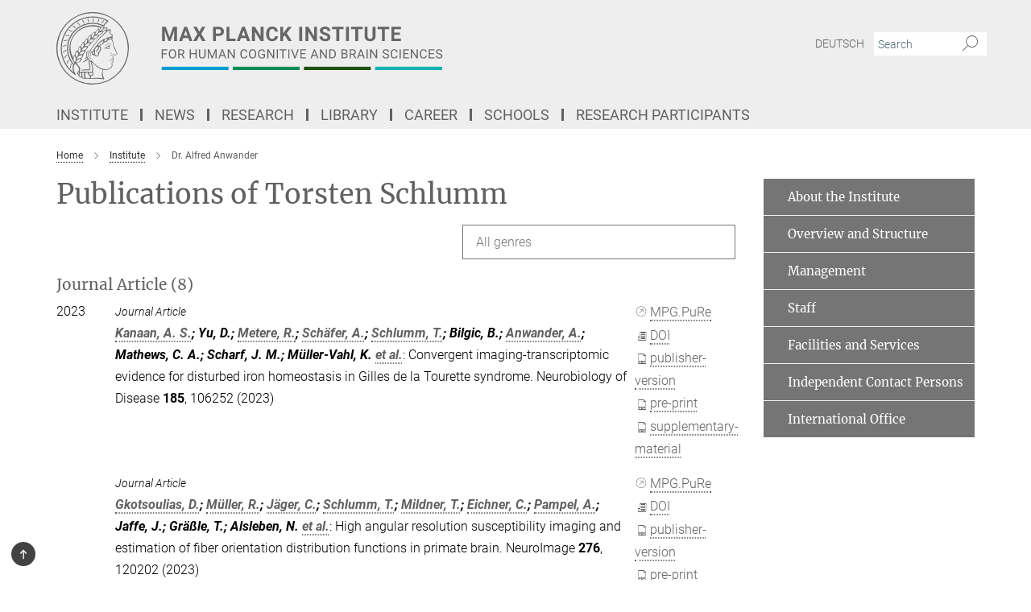

--- FILE ---
content_type: text/html; charset=utf-8
request_url: https://www.cbs.mpg.de/publication-search/400412?person=%2Fpersons%2Fresource%2Fpersons22945
body_size: 55258
content:
<!DOCTYPE html>
<html prefix="og: http://ogp.me/ns#" lang="en">
<head>
  <meta http-equiv="X-UA-Compatible" content="IE=edge">
  <meta content="width=device-width, initial-scale=1.0" name="viewport">
  <meta http-equiv="Content-Type" content="text/html; charset=utf-8"/>
  <title>Dr. Alfred Anwander</title>
  
  <meta name="keywords" content="" /><meta name="description" content="" />
  <meta name="robots" content="nofollow" />

  
<meta property="og:title" content="Dr. Alfred Anwander">
<meta property="og:description" content="">
<meta property="og:type" content="website">
<meta property="og:url" content="https://www.cbs.mpg.de/employees/anwander">
<meta property="og:image" content="https://www.cbs.mpg.de/1734436/teaser-1617702621.jpg?t=eyJ3aWR0aCI6MTIwMCwiaGVpZ2h0IjpudWxsLCJmaXQiOm51bGwsIm9ial9pZCI6MTczNDQzNn0%3D--095d22eb906defae1192f97f4cf29ef522325f03">


  
  <meta name="twitter:image" content="https://www.cbs.mpg.de/1734436/teaser-1617702621.jpg?t=eyJ3aWR0aCI6MTIwMCwiaGVpZ2h0Ijo2MjgsImZpdCI6ImNyb3AiLCJvYmpfaWQiOjE3MzQ0MzZ9--d10644ebe13ccc333d52a38ed4cb6ae4c05de2b5">


  <meta name="msapplication-TileColor" content="#fff" />
<meta name="msapplication-square70x70logo" content="/assets/touch-icon-70x70-16c94b19254f9bb0c9f8e8747559f16c0a37fd015be1b4a30d7d1b03ed51f755.png" />
<meta name="msapplication-square150x150logo" content="/assets/touch-icon-150x150-3b1e0a32c3b2d24a1f1f18502efcb8f9e198bf2fc47e73c627d581ffae537142.png" />
<meta name="msapplication-wide310x150logo" content="/assets/touch-icon-310x150-067a0b4236ec2cdc70297273ab6bf1fc2dcf6cc556a62eab064bbfa4f5256461.png" />
<meta name="msapplication-square310x310logo" content="/assets/touch-icon-310x310-d33ffcdc109f9ad965a6892ec61d444da69646747bd88a4ce7fe3d3204c3bf0b.png" />
<link rel="apple-touch-icon" type="image/png" href="/assets/touch-icon-180x180-a3e396f9294afe6618861344bef35fc0075f9631fe80702eb259befcd682a42c.png" sizes="180x180">
<link rel="icon" type="image/png" href="/assets/touch-icon-32x32-143e3880a2e335e870552727a7f643a88be592ac74a53067012b5c0528002367.png" sizes="32x32">

  <link rel="preload" href="/assets/roboto-v20-latin-ext_latin_greek-ext_greek_cyrillic-ext_cyrillic-700-8d2872cf0efbd26ce09519f2ebe27fb09f148125cf65964890cc98562e8d7aa3.woff2" as="font" type="font/woff2" crossorigin="anonymous">
  
  
  
  <script>var ROOT_PATH = '/';var LANGUAGE = 'en';var PATH_TO_CMS = 'https://cbs.iedit.mpg.de';var INSTANCE_NAME = 'cbs';</script>
  

      <style media="screen" id="critical-css">
            @font-face{font-family:'Merriweather';font-style:normal;font-weight:400;font-display:swap;src:url(/assets/merriweather-v22-latin-ext_latin-regular-66beb0431fbb61e4ea920ec62d1167d155c2debbbc0d5b760ae4eb2b43ba4e06.eot);src:local(""),url(/assets/merriweather-v22-latin-ext_latin-regular-66beb0431fbb61e4ea920ec62d1167d155c2debbbc0d5b760ae4eb2b43ba4e06.eot?#iefix) format("embedded-opentype"),url(/assets/merriweather-v22-latin-ext_latin-regular-0e44ebbb6e4641907c3b906f09c35fc59e1ff8432dfeb718a450914dfafaac9a.woff2) format("woff2"),url(/assets/merriweather-v22-latin-ext_latin-regular-3dc2f1d91d2ec19b945030a600c4403d69fed76f8ed8b3892ea416098e7265c1.woff) format("woff"),url(/assets/merriweather-v22-latin-ext_latin-regular-c093c8d68c6d812f4c2a1e6679c1a8d27ea21545ac9a3616e250f1be68869238.ttf) format("truetype"),url(/assets/merriweather-v22-latin-ext_latin-regular-4bf7dafac6ae725cfc671d36c7176c4e015417ebde856a0e06b4c09e1b45a57d.svg#Merriweather) format("svg")}@font-face{font-family:'Merriweather Sans';font-style:normal;font-weight:400;src:local("Merriweather Sans"),local("MerriweatherSans-Regular"),url(/assets/MerriweatherSans-Regular-d2efd4d9fe6ff129962f92dda627c4337b65ee6b3fb7da84709b805e15db6d81.ttf)}@font-face{font-family:'Merriweather Sans';font-style:normal;font-weight:400;src:local("Merriweather Sans"),local("MerriweatherSans-Regular"),url(/assets/MerriweatherSans-Regular-d2efd4d9fe6ff129962f92dda627c4337b65ee6b3fb7da84709b805e15db6d81.ttf)}@font-face{font-family:'Merriweather Sans';font-style:normal;font-weight:400;src:local("Merriweather Sans"),local("MerriweatherSans-Regular"),url(/assets/MerriweatherSans-Regular-d2efd4d9fe6ff129962f92dda627c4337b65ee6b3fb7da84709b805e15db6d81.ttf)}@font-face{font-family:'Merriweather Sans';font-style:normal;font-weight:300;src:local("Merriweather Sans Light"),local("MerriweatherSans-Light"),url(/assets/MerriweatherSans-Light-55861f721a7f90c7d40be3ed28aa945ad6bacd23ee524ab93d5243b8de669a2d.ttf)}@font-face{font-family:'Merriweather Sans';font-style:normal;font-weight:700;src:local("Merriweather Sans Bold"),local("MerriweatherSans-Bold"),url(/assets/MerriweatherSans-Bold-055f396e6f9a1fa9f7d627432ce1d7c5f532fa7853c287c57457d959897139b0.ttf)}@font-face{font-family:'Josefin Sans';font-style:normal;font-weight:700;src:local("Josefin Sans Bold"),local("JosefinSans-Bold"),url(/assets/JosefinSans-Bold-4c4040241f19417ddd84e38603d0e08c743e69d43dbdff491ff4ca0daeffa802.ttf)}@font-face{font-family:'Roboto';font-style:normal;font-weight:300;font-display:swap;src:url(/assets/roboto-v20-latin-ext_latin_greek-ext_greek_cyrillic-ext_cyrillic-300-435d7096bf6da56f8b4bfddec6c1f566dffea19d7f24bd14d4525ba898657679.eot);src:local(""),url(/assets/roboto-v20-latin-ext_latin_greek-ext_greek_cyrillic-ext_cyrillic-300-435d7096bf6da56f8b4bfddec6c1f566dffea19d7f24bd14d4525ba898657679.eot?#iefix) format("embedded-opentype"),url(/assets/roboto-v20-latin-ext_latin_greek-ext_greek_cyrillic-ext_cyrillic-300-78e391b02f442de38b10eec6b951be4eb10fc6723d0d12e09a668fd58cc4ed75.woff2) format("woff2"),url(/assets/roboto-v20-latin-ext_latin_greek-ext_greek_cyrillic-ext_cyrillic-300-5ca91c5114555a52b8b36228d5c3954418a1d3c5539bb95574b844792b0ca220.woff) format("woff"),url(/assets/roboto-v20-latin-ext_latin_greek-ext_greek_cyrillic-ext_cyrillic-300-16640b3fa7f58d40b5f616d6a3097e2875d533829c29df260b7cdec4d7be58f4.ttf) format("truetype"),url(/assets/roboto-v20-latin-ext_latin_greek-ext_greek_cyrillic-ext_cyrillic-300-53e32a84e92e043af3f9dce3d50e57ce1efe62ad101aa89660774b70a53b463a.svg#Roboto) format("svg")}@font-face{font-family:'Roboto';font-style:italic;font-weight:300;font-display:swap;src:url(/assets/roboto-v20-latin-ext_latin_greek-ext_greek_cyrillic-ext_cyrillic-300italic-ec376bb16f9e65b7dda0297a2d3ed6649076f0b3709562bc31334e14876f5854.eot);src:local(""),url(/assets/roboto-v20-latin-ext_latin_greek-ext_greek_cyrillic-ext_cyrillic-300italic-ec376bb16f9e65b7dda0297a2d3ed6649076f0b3709562bc31334e14876f5854.eot?#iefix) format("embedded-opentype"),url(/assets/roboto-v20-latin-ext_latin_greek-ext_greek_cyrillic-ext_cyrillic-300italic-0c71e7705498d4779fb5076a292f2106aec088d9d7e3c067bb5751e282a7ca88.woff2) format("woff2"),url(/assets/roboto-v20-latin-ext_latin_greek-ext_greek_cyrillic-ext_cyrillic-300italic-8df128092002db6ad32a11d2158d261b939e5dd8715308700fe1a02a3228105d.woff) format("woff"),url(/assets/roboto-v20-latin-ext_latin_greek-ext_greek_cyrillic-ext_cyrillic-300italic-822519363f3161064f90021e8979a85add692867f16444cd555ef51d4b9dc95c.ttf) format("truetype"),url(/assets/roboto-v20-latin-ext_latin_greek-ext_greek_cyrillic-ext_cyrillic-300italic-3cd097f009c3f57de9ba85f9cbe59cf19d0892d4027351806d91c7d27213d615.svg#Roboto) format("svg")}@font-face{font-family:'Roboto';font-style:normal;font-weight:400;font-display:swap;src:url(/assets/roboto-v20-latin-ext_latin_greek-ext_greek_cyrillic-ext_cyrillic-regular-ca97335987b26814c9a1128525e1c36748c4b59bbd0a6ac198cca1b3e1f19a47.eot);src:local(""),url(/assets/roboto-v20-latin-ext_latin_greek-ext_greek_cyrillic-ext_cyrillic-regular-ca97335987b26814c9a1128525e1c36748c4b59bbd0a6ac198cca1b3e1f19a47.eot?#iefix) format("embedded-opentype"),url(/assets/roboto-v20-latin-ext_latin_greek-ext_greek_cyrillic-ext_cyrillic-regular-e53c6e6f12e654511a31cef074d7890d31ff144d80c7f0c4c276bea9a91839f0.woff2) format("woff2"),url(/assets/roboto-v20-latin-ext_latin_greek-ext_greek_cyrillic-ext_cyrillic-regular-b1f39721c99437d4c8949a9330d548bb9d6cdbf80cd88d5fd543549fe3173b8c.woff) format("woff"),url(/assets/roboto-v20-latin-ext_latin_greek-ext_greek_cyrillic-ext_cyrillic-regular-9bcffbc3ad7737fe8e39c4f45c4e2152b2dc84638d87508a0be916e286ff3928.ttf) format("truetype"),url(/assets/roboto-v20-latin-ext_latin_greek-ext_greek_cyrillic-ext_cyrillic-regular-3bea3afe6e3078ec3b0e56cd80ad97b059bb335af794ba57b5845ff44b77bcd3.svg#Roboto) format("svg")}@font-face{font-family:'Roboto';font-style:italic;font-weight:400;font-display:swap;src:url(/assets/roboto-v20-latin-ext_latin_greek-ext_greek_cyrillic-ext_cyrillic-italic-f69fdfd6d1d0a4c842222ce093cc5660ebdce260a8f10ca6bda4f09ba9bfedea.eot);src:local(""),url(/assets/roboto-v20-latin-ext_latin_greek-ext_greek_cyrillic-ext_cyrillic-italic-f69fdfd6d1d0a4c842222ce093cc5660ebdce260a8f10ca6bda4f09ba9bfedea.eot?#iefix) format("embedded-opentype"),url(/assets/roboto-v20-latin-ext_latin_greek-ext_greek_cyrillic-ext_cyrillic-italic-97c5e50bb04419b691386360609236c0a1aa949105684d7db8fedc3c35cc3c91.woff2) format("woff2"),url(/assets/roboto-v20-latin-ext_latin_greek-ext_greek_cyrillic-ext_cyrillic-italic-13660f8926f257e5c63f6a5a723b3ae8aecd340258ee40868152eb9a9939a7d3.woff) format("woff"),url(/assets/roboto-v20-latin-ext_latin_greek-ext_greek_cyrillic-ext_cyrillic-italic-abde90d734b17b439edc49f2b27c8d6d10a4a0a0f295d5c1535cb3c0a0e2bd8d.ttf) format("truetype"),url(/assets/roboto-v20-latin-ext_latin_greek-ext_greek_cyrillic-ext_cyrillic-italic-5965290041d32ef9c7b1166269586ead7e989d55414ed66db27d177004eae3fc.svg#Roboto) format("svg")}@font-face{font-family:'Roboto';font-style:normal;font-weight:700;font-display:swap;src:url(/assets/roboto-v20-latin-ext_latin_greek-ext_greek_cyrillic-ext_cyrillic-700-6aa4356d93abb4f7c5a59bd0e05f1bbc25ffd273459e65966ddecaa80f8be19f.eot);src:local(""),url(/assets/roboto-v20-latin-ext_latin_greek-ext_greek_cyrillic-ext_cyrillic-700-6aa4356d93abb4f7c5a59bd0e05f1bbc25ffd273459e65966ddecaa80f8be19f.eot?#iefix) format("embedded-opentype"),url(/assets/roboto-v20-latin-ext_latin_greek-ext_greek_cyrillic-ext_cyrillic-700-8d2872cf0efbd26ce09519f2ebe27fb09f148125cf65964890cc98562e8d7aa3.woff2) format("woff2"),url(/assets/roboto-v20-latin-ext_latin_greek-ext_greek_cyrillic-ext_cyrillic-700-95d57dc45afb9c82a1fa417d4620c87c9d293487719630ac1b021f7e653a6891.woff) format("woff"),url(/assets/roboto-v20-latin-ext_latin_greek-ext_greek_cyrillic-ext_cyrillic-700-254e8be2b6cb8096f59e2d9e60c984801055371a3bea2999531a0cf9dfc393db.ttf) format("truetype"),url(/assets/roboto-v20-latin-ext_latin_greek-ext_greek_cyrillic-ext_cyrillic-700-2da189152a7f131b78c66343dbed734e1f1b31b679ee8ed97b9deb048080da06.svg#Roboto) format("svg")}@font-face{font-family:'Roboto';font-style:italic;font-weight:700;font-display:swap;src:url(/assets/roboto-v20-latin-ext_latin_greek-ext_greek_cyrillic-ext_cyrillic-700italic-9ee9aef483ed383ce18582ef3b55f7b2d91278b07a77b9a6ea4e72c322cdc616.eot);src:local(""),url(/assets/roboto-v20-latin-ext_latin_greek-ext_greek_cyrillic-ext_cyrillic-700italic-9ee9aef483ed383ce18582ef3b55f7b2d91278b07a77b9a6ea4e72c322cdc616.eot?#iefix) format("embedded-opentype"),url(/assets/roboto-v20-latin-ext_latin_greek-ext_greek_cyrillic-ext_cyrillic-700italic-00c1eaa7cafeb781b619ef7abbecf978ce3fb7be6b870b7cf1f29b947a2e45b4.woff2) format("woff2"),url(/assets/roboto-v20-latin-ext_latin_greek-ext_greek_cyrillic-ext_cyrillic-700italic-9cc3be355c151b807974482ce327ad855f8856e78b15a9dea8aec36295804e78.woff) format("woff"),url(/assets/roboto-v20-latin-ext_latin_greek-ext_greek_cyrillic-ext_cyrillic-700italic-9590be4b5d91eb81a948a84ddfb370005c69b546b49d2a6b70bee30b3090ae81.ttf) format("truetype"),url(/assets/roboto-v20-latin-ext_latin_greek-ext_greek_cyrillic-ext_cyrillic-700italic-63b1f75d9ff9eb92f7273a44a8677db95969553ad6d82141f71b3c25d729bd49.svg#Roboto) format("svg")}@font-face{font-family:'Open Sans';font-style:normal;font-weight:400;src:local("Open Sans"),local("OpenSans-Regular"),url(/assets/OpenSans-Regular-f20d5ed577a1ddc48fd428b61d9538ef88d6ddcc1ccd8565a2cf7e9f03bd4cc7.ttf)}@font-face{font-family:'Open Sans';font-style:normal;font-weight:700;src:local("Open Sans Bold"),local("OpenSans-Bold"),url(/assets/OpenSans-Bold-5ccf0a4d12a5fb44a9831d93841cee9c1188d900987a2b83d5884ee240d7ab46.ttf)}@font-face{font-family:'Open Sans';font-style:normal;font-weight:600;src:local("Open Sans Semi Bold"),local("OpenSans-SemiBold"),url(/assets/OpenSans-SemiBold-b3185de4446e67a69ed55fd1337466f660afc5f7eb161137865d21ae69778df1.ttf)}@font-face{font-family:'mpg_iconsregular';src:url(/assets/mpg_icons-webfont-0b8e4bd6ecdc12aad710d8d9d882d0e05fa5580824d8d5cee65048d70be5a133.eot);src:url(/assets/mpg_icons-webfont-fbcdd2a22910ced3dda265405bb43de9eb1be44ace22869d590c9b0069ac84cf.woff) format("woff");font-weight:normal;font-style:normal}.mpg-icon::after,.twitter_icon::after,.phone_icon::after,.email_icon::after,.external::after,.mpg-icon::before,.twitter_icon::before,.phone_icon::before,.email_icon::before,.external::before{-moz-osx-font-smoothing:grayscale;-webkit-font-smoothing:antialiased;font-family:"mpg_iconsregular";font-style:normal;font-weight:normal;line-height:1em;margin:0;vertical-align:middle}.mpg-icon-english::after{background-image:url(/assets/responsive/uk-581d9beff5f105fe0fc75e5630500da6edb38324921da716d39b49aab9d16d37.svg);background-repeat:no-repeat;background-size:contain;content:"";display:block;height:1em;width:2em}.mpg-icon-logo::before{content:"\F000" !important}.mpg-icon-up1::before{content:"\F001" !important}.mpg-icon-right1::before,.external::before{content:"\F002" !important}.mpg-icon-down1::before{content:"\F003" !important}.mpg-icon-left1::before{content:"\F004" !important}.mpg-icon-up2::before{content:"\F005" !important}.mpg-icon-right2::before{content:"\F006" !important}.mpg-icon-down2::after{content:"\F007" !important}.mpg-icon-left2::before{content:"\F008" !important}.mpg-icon-clipboard::before{content:"\F009" !important}.mpg-icon-pdf::before{content:"\F032" !important}.mpg-icon-event::before{content:"\F00a" !important}.mpg-icon-attention::before{content:"\F00b" !important}.mpg-icon-fax::before{content:"\F00c" !important}.mpg-icon-page::before{content:"\F00d" !important}.mpg-icon-filter::before{content:"\F00e" !important}.mpg-icon-lab::before{content:"\F00f" !important}.mpg-icon-interests::before,.mpg-icon-research_interests::before{content:"\F010" !important}.mpg-icon-question::before{content:"\F011" !important}.mpg-icon-home::before{content:"\F012" !important}.mpg-icon-search::after{content:"\F013" !important;font-size:2em;vertical-align:middle}.mpg-icon-email::before,.email_icon::before{content:"\F014" !important}.mpg-icon-video::before{content:"\F015" !important}.mpg-icon-play2::before{content:"\F016" !important}.mpg-icon-hierarchy::before{content:"\F017" !important}.mpg-icon-news::before{content:"\F018" !important}.mpg-icon-phone::before,.phone_icon::before{content:"\F019" !important}.mpg-icon-pin::before{content:"\F01a" !important}.mpg-icon-listen2::before{content:"\F01b" !important}.mpg-icon-presentation::before{content:"\F01c" !important}.mpg-icon-medal::before,.mpg-icon-research_medals::before{content:"\F01d" !important}.mpg-icon-book::before{content:"\F01e" !important}.mpg-icon-share::before{content:"\F01f" !important}.mpg-icon-sign::before{content:"\F020" !important}.mpg-icon-podcast::before,.mpg-icon-sound::before{content:"\F021" !important}.mpg-icon-tag::before{content:"\F022" !important}.mpg-icon-imprs::before{content:"\F023" !important}.mpg-icon-person::before{content:"\F024" !important}.mpg-icon-persons::before{content:"\F025" !important}.mpg-icon-vcard::before{content:"\F026" !important}.mpg-icon-facebook::after{content:"\F027" !important}.mpg-icon-linkedin::after{content:"\F028" !important}.mpg-icon-feed::after{content:"\F029" !important}.mpg-icon-twitter::before,.twitter_icon::before{content:"\F02a" !important}.mpg-icon-youtube::after{content:"\F02b" !important}.mpg-icon-drag-hor::before{content:"\F02c" !important}.mpg-icon-drag-ver::before{content:"\F02d" !important}.mpg-icon-image::before{content:"\F02e" !important}.mpg-icon-list::before{content:"\F02f" !important}.mpg-icon-at::before{content:"\F02f" !important}.mpg-icon-file-doc::before{content:"\F031" !important}.mpg-icon-file-pdf::before{content:"\F032" !important}.mpg-icon-file-ppt::before{content:"\F033" !important}.mpg-icon-file-zip::before{content:"\F034" !important}.mpg-icon-left3::before{content:"\F035" !important}.mpg-icon-right3::before{content:"\F036" !important}.mpg-icon-play::before{content:"\F037" !important}.mpg-icon-listen::before{content:"\F038" !important}.external:not(.more):not(.twitter_icon)::before{display:inline-block;font-size:.9em;margin-left:.1em;margin-right:.25em;transform:rotate(-45deg) translate(0, -0.15em)}.job-ticker .text-right .external.more::before{display:inline-block;font-size:1.3em;margin-left:.1em;margin-right:.25em;transform:rotate(-45deg) translate(0, -0.15em)}.extension_job_ticker .external.more.pull-right::before{transform:rotate(-45deg) translate(0, -0.15em)}.ticker a.more.external::before{transform:translate(-0.15em) rotate(-45deg)}.link_title.external:not(.more):not(.twitter_icon)::before{font-size:2em;margin-right:.1em;transform:rotate(-45deg) translate(0, -0.3em)}.email_icon::before{font-size:1.4em;display:inline-block}.phone_icon::before{font-size:1.4em;display:inline-block}.twitter_icon::before{font-size:1.4em;color:#1DA1F2;margin-right:3px;display:inline-block}.open_access_icon::after{vertical-align:text-top;display:inline-block;width:1.5ch;content:" ";height:1.2em;background:no-repeat right 25%/auto 80% url(/assets/Open_Access_logo_PLoS_white-a436fe520f67d515e6e55d715d61592a87803ff4468597bf3ec5e83c1690b4a1.svg)}.mpg-icon::after,.external::after,.email_icon::after,.phone_icon::after,.twitter_icon::after,.mpg-icon::before,.external::before,.email_icon::before,.phone_icon::before,.twitter_icon::before{-moz-osx-font-smoothing:grayscale;-webkit-font-smoothing:antialiased;font-family:"mpg_iconsregular";font-style:normal;font-weight:normal;line-height:1em;margin:0;vertical-align:middle}.mpg-icon::after,.email_icon::after,.phone_icon::after,.twitter_icon::after,ol.breadcrumb>li.breadcrumb-item:not(:first-child)::after,.external::after,.mpg-icon::before,.email_icon::before,.phone_icon::before,.twitter_icon::before,ol.breadcrumb>li.breadcrumb-item:not(:first-child)::before,.external::before{-moz-osx-font-smoothing:grayscale;-webkit-font-smoothing:antialiased;font-family:"mpg_iconsregular";font-style:normal;font-weight:normal;line-height:1em;margin:0;vertical-align:middle}.mpg-icon::after,.external::after,.email_icon::after,.phone_icon::after,.twitter_icon::after,ol.breadcrumb>li.breadcrumb-item:not(:first-child)::after,.mpg-icon::before,.external::before,.email_icon::before,.phone_icon::before,.twitter_icon::before,ol.breadcrumb>li.breadcrumb-item:not(:first-child)::before{-moz-osx-font-smoothing:grayscale;-webkit-font-smoothing:antialiased;font-family:"mpg_iconsregular";font-style:normal;font-weight:normal;line-height:1em;margin:0;vertical-align:middle}.mpg-icon-logo::before{content:"" !important}.external::before{content:"" !important}ol.breadcrumb>li.breadcrumb-item:not(:first-child)::before{content:"" !important}.mpg-icon-down2::after{content:"" !important}.mpg-icon-fax::before{content:"" !important}.mpg-icon-search::after{content:"" !important;font-size:2em;vertical-align:middle}.mpg-icon-email::before,.email_icon::before{content:"" !important}.mpg-icon-news::before{content:"" !important}.mpg-icon-phone::before,.phone_icon::before{content:"" !important}.external:not(.more):not(.twitter_icon)::before{display:inline-block;font-size:.9em;margin-left:.1em;margin-right:.25em;transform:rotate(-45deg) translate(0, -0.15em)}html{font-family:sans-serif;-ms-text-size-adjust:100%;-webkit-text-size-adjust:100%}body{margin:0}footer,header,main,nav{display:block}article,aside,figcaption,figure,footer,header,main,nav{display:block}article,aside,footer,header,nav{display:block}article,aside,footer,header,main,nav{display:block}a{background-color:transparent}h1{font-size:2em;margin:0.67em 0}img{border:0}svg:not(:root){overflow:hidden}figure{margin:1em 40px}button,input{color:inherit;font:inherit;margin:0}button{overflow:visible}button{text-transform:none}button{-webkit-appearance:button}button::-moz-focus-inner,input::-moz-focus-inner{border:0;padding:0}input{line-height:normal}input[type="checkbox"]{box-sizing:border-box;padding:0}input[type="search"]{-webkit-appearance:textfield;box-sizing:content-box}input[type="search"]::-webkit-search-cancel-button,input[type="search"]::-webkit-search-decoration{-webkit-appearance:none}table{border-collapse:collapse;border-spacing:0}th{padding:0}*{-webkit-box-sizing:border-box;-moz-box-sizing:border-box;box-sizing:border-box}*:before,*:after{-webkit-box-sizing:border-box;-moz-box-sizing:border-box;box-sizing:border-box}html{font-size:10px}body{font-family:"Roboto","Tahoma",Arial,sans-serif;font-size:16px;line-height:1.7;color:#333333;background-color:#fff}input,button{font-family:inherit;font-size:inherit;line-height:inherit}a{color:#616161;text-decoration:none}figure{margin:0}img{vertical-align:middle}.img-responsive{display:block;max-width:100%;height:auto}h2{font-family:inherit;font-weight:500;line-height:1.1;color:inherit}h1,h2,h4,.h3{font-family:inherit;font-weight:500;line-height:1.1;color:inherit}h1,h2,.h3{font-family:inherit;font-weight:500;line-height:1.1;color:inherit}h1,h2,h3,.h4,.research_report .research_head_fields .header-text{font-family:inherit;font-weight:500;line-height:1.1;color:inherit}h1,h2{font-family:inherit;font-weight:500;line-height:1.1;color:inherit}h2{margin-top:27px;margin-bottom:13.5px}h1,h2,.h3{margin-top:27px;margin-bottom:13.5px}h1,h2,h3{margin-top:27px;margin-bottom:13.5px}h1,h2{margin-top:27px;margin-bottom:13.5px}h4{margin-top:13.5px;margin-bottom:13.5px}.h4,.research_report .research_head_fields .header-text{margin-top:13.5px;margin-bottom:13.5px}h1{font-size:34px}h2{font-size:22px}.h3{font-size:19px}h3{font-size:19px}h4{font-size:16px}.h4,.research_report .research_head_fields .header-text{font-size:16px}p{margin:0 0 13.5px}.text-center{text-align:center}ul{margin-top:0;margin-bottom:13.5px}ul,ol{margin-top:0;margin-bottom:13.5px}ul ul{margin-bottom:0}.container:before,.container:after{display:table;content:" "}.row:before,.row:after{display:table;content:" "}.nav:before,.nav:after{display:table;content:" "}.navbar:before,.navbar:after{display:table;content:" "}.navbar-header:before,.navbar-header:after{display:table;content:" "}.navbar-collapse:before,.navbar-collapse:after{display:table;content:" "}.clearfix:before,.clearfix:after{display:table;content:" "}.container-fluid:before,.container-fluid:after{display:table;content:" "}.container:after{clear:both}.row:after{clear:both}.nav:after{clear:both}.navbar:after{clear:both}.navbar-header:after{clear:both}.navbar-collapse:after{clear:both}.clearfix:after{clear:both}.container-fluid:after{clear:both}.container{padding-right:15px;padding-left:15px;margin-right:auto;margin-left:auto}@media (min-width: 768px){.container{width:750px}}@media (min-width: 992px){.container{width:970px}}@media (min-width: 1200px){.container{width:1170px}}.container-fluid{padding-right:15px;padding-left:15px;margin-right:auto;margin-left:auto}.row{margin-right:-15px;margin-left:-15px}.container{padding-right:15px;padding-left:15px;margin-right:auto;margin-left:auto}.container:before,.container:after{display:table;content:" "}.container:after{clear:both}@media (min-width: 768px){.container{width:750px}}@media (min-width: 992px){.container{width:970px}}@media (min-width: 1200px){.container{width:1170px}}.container-fluid{padding-right:15px;padding-left:15px;margin-right:auto;margin-left:auto}.container-fluid:before,.container-fluid:after{display:table;content:" "}.container-fluid:after{clear:both}.row{margin-right:-15px;margin-left:-15px}.row:before,.row:after{display:table;content:" "}.row:after{clear:both}.row-no-gutters{margin-right:0;margin-left:0}.row-no-gutters [class*="col-"]{padding-right:0;padding-left:0}.col-xs-1,.col-sm-1,.col-md-1,.col-lg-1,.col-xs-2,.col-sm-2,.col-md-2,.col-lg-2,.col-xs-3,.col-sm-3,.col-md-3,.col-lg-3,.col-xs-4,.col-sm-4,.col-md-4,.col-lg-4,.col-xs-5,.col-sm-5,.col-md-5,.col-lg-5,.col-xs-6,.col-sm-6,.col-md-6,.col-lg-6,.col-xs-7,.col-sm-7,.col-md-7,.col-lg-7,.col-xs-8,.col-sm-8,.col-md-8,.col-lg-8,.col-xs-9,.col-sm-9,.col-md-9,.col-lg-9,.col-xs-10,.col-sm-10,.col-md-10,.col-lg-10,.col-xs-11,.col-sm-11,.col-md-11,.col-lg-11,.col-xs-12,.col-sm-12,.col-md-12,.col-lg-12{position:relative;min-height:1px;padding-right:15px;padding-left:15px}.col-xs-1,.col-xs-2,.col-xs-3,.col-xs-4,.col-xs-5,.col-xs-6,.col-xs-7,.col-xs-8,.col-xs-9,.col-xs-10,.col-xs-11,.col-xs-12{float:left}.col-xs-1{width:8.3333333333%}.col-xs-2{width:16.6666666667%}.col-xs-3{width:25%}.col-xs-4{width:33.3333333333%}.col-xs-5{width:41.6666666667%}.col-xs-6{width:50%}.col-xs-7{width:58.3333333333%}.col-xs-8{width:66.6666666667%}.col-xs-9{width:75%}.col-xs-10{width:83.3333333333%}.col-xs-11{width:91.6666666667%}.col-xs-12{width:100%}.col-xs-pull-0{right:auto}.col-xs-pull-1{right:8.3333333333%}.col-xs-pull-2{right:16.6666666667%}.col-xs-pull-3{right:25%}.col-xs-pull-4{right:33.3333333333%}.col-xs-pull-5{right:41.6666666667%}.col-xs-pull-6{right:50%}.col-xs-pull-7{right:58.3333333333%}.col-xs-pull-8{right:66.6666666667%}.col-xs-pull-9{right:75%}.col-xs-pull-10{right:83.3333333333%}.col-xs-pull-11{right:91.6666666667%}.col-xs-pull-12{right:100%}.col-xs-push-0{left:auto}.col-xs-push-1{left:8.3333333333%}.col-xs-push-2{left:16.6666666667%}.col-xs-push-3{left:25%}.col-xs-push-4{left:33.3333333333%}.col-xs-push-5{left:41.6666666667%}.col-xs-push-6{left:50%}.col-xs-push-7{left:58.3333333333%}.col-xs-push-8{left:66.6666666667%}.col-xs-push-9{left:75%}.col-xs-push-10{left:83.3333333333%}.col-xs-push-11{left:91.6666666667%}.col-xs-push-12{left:100%}.col-xs-offset-0{margin-left:0%}.col-xs-offset-1{margin-left:8.3333333333%}.col-xs-offset-2{margin-left:16.6666666667%}.col-xs-offset-3{margin-left:25%}.col-xs-offset-4{margin-left:33.3333333333%}.col-xs-offset-5{margin-left:41.6666666667%}.col-xs-offset-6{margin-left:50%}.col-xs-offset-7{margin-left:58.3333333333%}.col-xs-offset-8{margin-left:66.6666666667%}.col-xs-offset-9{margin-left:75%}.col-xs-offset-10{margin-left:83.3333333333%}.col-xs-offset-11{margin-left:91.6666666667%}.col-xs-offset-12{margin-left:100%}@media (min-width: 768px){.col-sm-1,.col-sm-2,.col-sm-3,.col-sm-4,.col-sm-5,.col-sm-6,.col-sm-7,.col-sm-8,.col-sm-9,.col-sm-10,.col-sm-11,.col-sm-12{float:left}.col-sm-1{width:8.3333333333%}.col-sm-2{width:16.6666666667%}.col-sm-3{width:25%}.col-sm-4{width:33.3333333333%}.col-sm-5{width:41.6666666667%}.col-sm-6{width:50%}.col-sm-7{width:58.3333333333%}.col-sm-8{width:66.6666666667%}.col-sm-9{width:75%}.col-sm-10{width:83.3333333333%}.col-sm-11{width:91.6666666667%}.col-sm-12{width:100%}.col-sm-pull-0{right:auto}.col-sm-pull-1{right:8.3333333333%}.col-sm-pull-2{right:16.6666666667%}.col-sm-pull-3{right:25%}.col-sm-pull-4{right:33.3333333333%}.col-sm-pull-5{right:41.6666666667%}.col-sm-pull-6{right:50%}.col-sm-pull-7{right:58.3333333333%}.col-sm-pull-8{right:66.6666666667%}.col-sm-pull-9{right:75%}.col-sm-pull-10{right:83.3333333333%}.col-sm-pull-11{right:91.6666666667%}.col-sm-pull-12{right:100%}.col-sm-push-0{left:auto}.col-sm-push-1{left:8.3333333333%}.col-sm-push-2{left:16.6666666667%}.col-sm-push-3{left:25%}.col-sm-push-4{left:33.3333333333%}.col-sm-push-5{left:41.6666666667%}.col-sm-push-6{left:50%}.col-sm-push-7{left:58.3333333333%}.col-sm-push-8{left:66.6666666667%}.col-sm-push-9{left:75%}.col-sm-push-10{left:83.3333333333%}.col-sm-push-11{left:91.6666666667%}.col-sm-push-12{left:100%}.col-sm-offset-0{margin-left:0%}.col-sm-offset-1{margin-left:8.3333333333%}.col-sm-offset-2{margin-left:16.6666666667%}.col-sm-offset-3{margin-left:25%}.col-sm-offset-4{margin-left:33.3333333333%}.col-sm-offset-5{margin-left:41.6666666667%}.col-sm-offset-6{margin-left:50%}.col-sm-offset-7{margin-left:58.3333333333%}.col-sm-offset-8{margin-left:66.6666666667%}.col-sm-offset-9{margin-left:75%}.col-sm-offset-10{margin-left:83.3333333333%}.col-sm-offset-11{margin-left:91.6666666667%}.col-sm-offset-12{margin-left:100%}}@media (min-width: 992px){.col-md-1,.col-md-2,.col-md-3,.col-md-4,.col-md-5,.col-md-6,.col-md-7,.col-md-8,.col-md-9,.col-md-10,.col-md-11,.col-md-12{float:left}.col-md-1{width:8.3333333333%}.col-md-2{width:16.6666666667%}.col-md-3{width:25%}.col-md-4{width:33.3333333333%}.col-md-5{width:41.6666666667%}.col-md-6{width:50%}.col-md-7{width:58.3333333333%}.col-md-8{width:66.6666666667%}.col-md-9{width:75%}.col-md-10{width:83.3333333333%}.col-md-11{width:91.6666666667%}.col-md-12{width:100%}.col-md-pull-0{right:auto}.col-md-pull-1{right:8.3333333333%}.col-md-pull-2{right:16.6666666667%}.col-md-pull-3{right:25%}.col-md-pull-4{right:33.3333333333%}.col-md-pull-5{right:41.6666666667%}.col-md-pull-6{right:50%}.col-md-pull-7{right:58.3333333333%}.col-md-pull-8{right:66.6666666667%}.col-md-pull-9{right:75%}.col-md-pull-10{right:83.3333333333%}.col-md-pull-11{right:91.6666666667%}.col-md-pull-12{right:100%}.col-md-push-0{left:auto}.col-md-push-1{left:8.3333333333%}.col-md-push-2{left:16.6666666667%}.col-md-push-3{left:25%}.col-md-push-4{left:33.3333333333%}.col-md-push-5{left:41.6666666667%}.col-md-push-6{left:50%}.col-md-push-7{left:58.3333333333%}.col-md-push-8{left:66.6666666667%}.col-md-push-9{left:75%}.col-md-push-10{left:83.3333333333%}.col-md-push-11{left:91.6666666667%}.col-md-push-12{left:100%}.col-md-offset-0{margin-left:0%}.col-md-offset-1{margin-left:8.3333333333%}.col-md-offset-2{margin-left:16.6666666667%}.col-md-offset-3{margin-left:25%}.col-md-offset-4{margin-left:33.3333333333%}.col-md-offset-5{margin-left:41.6666666667%}.col-md-offset-6{margin-left:50%}.col-md-offset-7{margin-left:58.3333333333%}.col-md-offset-8{margin-left:66.6666666667%}.col-md-offset-9{margin-left:75%}.col-md-offset-10{margin-left:83.3333333333%}.col-md-offset-11{margin-left:91.6666666667%}.col-md-offset-12{margin-left:100%}}@media (min-width: 1200px){.col-lg-1,.col-lg-2,.col-lg-3,.col-lg-4,.col-lg-5,.col-lg-6,.col-lg-7,.col-lg-8,.col-lg-9,.col-lg-10,.col-lg-11,.col-lg-12{float:left}.col-lg-1{width:8.3333333333%}.col-lg-2{width:16.6666666667%}.col-lg-3{width:25%}.col-lg-4{width:33.3333333333%}.col-lg-5{width:41.6666666667%}.col-lg-6{width:50%}.col-lg-7{width:58.3333333333%}.col-lg-8{width:66.6666666667%}.col-lg-9{width:75%}.col-lg-10{width:83.3333333333%}.col-lg-11{width:91.6666666667%}.col-lg-12{width:100%}.col-lg-pull-0{right:auto}.col-lg-pull-1{right:8.3333333333%}.col-lg-pull-2{right:16.6666666667%}.col-lg-pull-3{right:25%}.col-lg-pull-4{right:33.3333333333%}.col-lg-pull-5{right:41.6666666667%}.col-lg-pull-6{right:50%}.col-lg-pull-7{right:58.3333333333%}.col-lg-pull-8{right:66.6666666667%}.col-lg-pull-9{right:75%}.col-lg-pull-10{right:83.3333333333%}.col-lg-pull-11{right:91.6666666667%}.col-lg-pull-12{right:100%}.col-lg-push-0{left:auto}.col-lg-push-1{left:8.3333333333%}.col-lg-push-2{left:16.6666666667%}.col-lg-push-3{left:25%}.col-lg-push-4{left:33.3333333333%}.col-lg-push-5{left:41.6666666667%}.col-lg-push-6{left:50%}.col-lg-push-7{left:58.3333333333%}.col-lg-push-8{left:66.6666666667%}.col-lg-push-9{left:75%}.col-lg-push-10{left:83.3333333333%}.col-lg-push-11{left:91.6666666667%}.col-lg-push-12{left:100%}.col-lg-offset-0{margin-left:0%}.col-lg-offset-1{margin-left:8.3333333333%}.col-lg-offset-2{margin-left:16.6666666667%}.col-lg-offset-3{margin-left:25%}.col-lg-offset-4{margin-left:33.3333333333%}.col-lg-offset-5{margin-left:41.6666666667%}.col-lg-offset-6{margin-left:50%}.col-lg-offset-7{margin-left:58.3333333333%}.col-lg-offset-8{margin-left:66.6666666667%}.col-lg-offset-9{margin-left:75%}.col-lg-offset-10{margin-left:83.3333333333%}.col-lg-offset-11{margin-left:91.6666666667%}.col-lg-offset-12{margin-left:100%}}table{background-color:transparent}th{text-align:left}label{display:inline-block;max-width:100%;margin-bottom:5px;font-weight:700}input[type="search"]{-webkit-box-sizing:border-box;-moz-box-sizing:border-box;box-sizing:border-box;-webkit-appearance:none;appearance:none}input[type="checkbox"]{margin:4px 0 0;margin-top:1px \9;line-height:normal}.form-control{display:block;width:100%;height:41px;padding:6px 12px;font-size:16px;line-height:1.7;color:#555555;background-color:#fff;background-image:none;border:1px solid #ccc;border-radius:0;-webkit-box-shadow:inset 0 1px 1px rgba(0,0,0,0.075);box-shadow:inset 0 1px 1px rgba(0,0,0,0.075)}.form-control::-ms-expand{background-color:transparent;border:0}.form-group{margin-bottom:15px}@media (min-width: 768px){.navbar-form .form-group{display:inline-block;margin-bottom:0;vertical-align:middle}.navbar-form .form-control{display:inline-block;width:auto;vertical-align:middle}}.form-control::-moz-placeholder{color:#999;opacity:1}.form-control:-ms-input-placeholder{color:#999}.form-control::-webkit-input-placeholder{color:#999}.btn{display:inline-block;margin-bottom:0;font-weight:normal;text-align:center;white-space:nowrap;vertical-align:middle;touch-action:manipulation;background-image:none;border:1px solid transparent;padding:6px 12px;font-size:16px;line-height:1.7;border-radius:0}.btn-default{color:#333;background-color:#fff;border-color:#ccc}.btn-primary{color:#fff;background-color:#616161;border-color:#545454}.collapse{display:none}.dropdown{position:relative}.dropdown-menu{position:absolute;top:100%;left:0;z-index:1000;display:none;float:left;min-width:160px;padding:5px 0;margin:2px 0 0;font-size:16px;text-align:left;list-style:none;background-color:#fff;background-clip:padding-box;border:1px solid #ccc;border:1px solid rgba(0,0,0,0.15);border-radius:0;-webkit-box-shadow:0 6px 12px rgba(0,0,0,0.175);box-shadow:0 6px 12px rgba(0,0,0,0.175)}.nav{padding-left:0;margin-bottom:0;list-style:none}.nav>li{position:relative;display:block}.nav>li>a{position:relative;display:block;padding:10px 15px}.navbar{position:relative;min-height:50px;margin-bottom:27px;border:1px solid transparent}@media (min-width: 992px){.navbar{border-radius:0}}@media (min-width: 992px){.navbar-header{float:left}}.navbar-collapse{padding-right:15px;padding-left:15px;overflow-x:visible;border-top:1px solid transparent;box-shadow:inset 0 1px 0 rgba(255,255,255,0.1);-webkit-overflow-scrolling:touch}@media (min-width: 992px){.navbar-collapse{width:auto;border-top:0;box-shadow:none}.navbar-collapse.collapse{display:block !important;height:auto !important;padding-bottom:0;overflow:visible !important}}.container>.navbar-header{margin-right:-15px;margin-left:-15px}@media (min-width: 992px){.container>.navbar-header{margin-right:0;margin-left:0}}.navbar-brand{float:left;height:50px;padding:11.5px 15px;font-size:20px;line-height:27px}@media (min-width: 992px){.navbar>.container .navbar-brand{margin-left:-15px}}.navbar-toggle{position:relative;float:right;padding:9px 10px;margin-right:15px;margin-top:8px;margin-bottom:8px;background-color:transparent;background-image:none;border:1px solid transparent;border-radius:0}@media (min-width: 992px){.navbar-toggle{display:none}}.navbar-nav{margin:5.75px -15px}@media (min-width: 992px){.navbar-nav{float:left;margin:0}.navbar-nav>li{float:left}.navbar-nav>li>a{padding-top:11.5px;padding-bottom:11.5px}}.navbar-nav>li>a{padding-top:10px;padding-bottom:10px;line-height:27px}.navbar-form{padding:10px 15px;margin-right:-15px;margin-left:-15px;border-top:1px solid transparent;border-bottom:1px solid transparent;-webkit-box-shadow:inset 0 1px 0 rgba(255,255,255,0.1),0 1px 0 rgba(255,255,255,0.1);box-shadow:inset 0 1px 0 rgba(255,255,255,0.1),0 1px 0 rgba(255,255,255,0.1);margin-top:4.5px;margin-bottom:4.5px}@media (min-width: 992px){.navbar-form{width:auto;padding-top:0;padding-bottom:0;margin-right:0;margin-left:0;border:0;-webkit-box-shadow:none;box-shadow:none}}@media (max-width: 991px){.navbar-form .form-group{margin-bottom:5px}.navbar-form .form-group:last-child{margin-bottom:0}}.navbar-nav>li>.dropdown-menu{margin-top:0;border-top-left-radius:0;border-top-right-radius:0}@media (min-width: 992px){.navbar-left{float:left !important}.navbar-right{float:right !important;margin-right:-15px}}.navbar-default{background-color:#f8f8f8;border-color:#e7e7e7}.navbar-default .navbar-nav>li>a{color:#616161}.navbar-default .navbar-toggle{border-color:#ddd}.navbar-default .navbar-collapse,.navbar-default .navbar-form{border-color:#e7e7e7}.breadcrumb{padding:8px 15px;margin-bottom:27px;list-style:none;background-color:#f5f5f5;border-radius:0}.breadcrumb>li{display:inline-block}.breadcrumb>li+li:before{padding:0 5px;color:#ccc;content:"/ "}.breadcrumb>.active{color:#757575}.pull-left{float:left !important}@-ms-viewport{width:device-width}.visible-xs{display:none !important}.visible-sm{display:none !important}.visible-md{display:none !important}.visible-lg{display:none !important}.visible-xs-block,.visible-xs-inline,.visible-xs-inline-block,.visible-sm-block,.visible-sm-inline,.visible-sm-inline-block,.visible-md-block,.visible-md-inline,.visible-md-inline-block,.visible-lg-block,.visible-lg-inline,.visible-lg-inline-block{display:none !important}@media (max-width: 767px){.visible-xs{display:block !important}table.visible-xs{display:table !important}tr.visible-xs{display:table-row !important}th.visible-xs,td.visible-xs{display:table-cell !important}}@media (max-width: 767px){.visible-xs-block{display:block !important}}@media (max-width: 767px){.visible-xs-inline{display:inline !important}}@media (max-width: 767px){.visible-xs-inline-block{display:inline-block !important}}@media (min-width: 768px) and (max-width: 991px){.visible-sm{display:block !important}table.visible-sm{display:table !important}tr.visible-sm{display:table-row !important}th.visible-sm,td.visible-sm{display:table-cell !important}}@media (min-width: 768px) and (max-width: 991px){.visible-sm-block{display:block !important}}@media (min-width: 768px) and (max-width: 991px){.visible-sm-inline{display:inline !important}}@media (min-width: 768px) and (max-width: 991px){.visible-sm-inline-block{display:inline-block !important}}@media (min-width: 992px) and (max-width: 1199px){.visible-md{display:block !important}table.visible-md{display:table !important}tr.visible-md{display:table-row !important}th.visible-md,td.visible-md{display:table-cell !important}}@media (min-width: 992px) and (max-width: 1199px){.visible-md-block{display:block !important}}@media (min-width: 992px) and (max-width: 1199px){.visible-md-inline{display:inline !important}}@media (min-width: 992px) and (max-width: 1199px){.visible-md-inline-block{display:inline-block !important}}@media (min-width: 1200px){.visible-lg{display:block !important}table.visible-lg{display:table !important}tr.visible-lg{display:table-row !important}th.visible-lg,td.visible-lg{display:table-cell !important}}@media (min-width: 1200px){.visible-lg-block{display:block !important}}@media (min-width: 1200px){.visible-lg-inline{display:inline !important}}@media (min-width: 1200px){.visible-lg-inline-block{display:inline-block !important}}@media (max-width: 767px){.hidden-xs{display:none !important}}@media (min-width: 768px) and (max-width: 991px){.hidden-sm{display:none !important}}@media (min-width: 992px) and (max-width: 1199px){.hidden-md{display:none !important}}@media (min-width: 1200px){.hidden-lg{display:none !important}}.visible-print{display:none !important}@media print{.visible-print{display:block !important}table.visible-print{display:table !important}tr.visible-print{display:table-row !important}th.visible-print,td.visible-print{display:table-cell !important}}.visible-print-block{display:none !important}@media print{.visible-print-block{display:block !important}}.visible-print-inline{display:none !important}@media print{.visible-print-inline{display:inline !important}}.visible-print-inline-block{display:none !important}@media print{.visible-print-inline-block{display:inline-block !important}}@media print{.hidden-print{display:none !important}}.visible-print-block{display:none !important}.slick-slider{-ms-touch-action:pan-y;-webkit-touch-callout:none;box-sizing:border-box;display:block;position:relative;touch-action:pan-y;visibility:hidden}.slick-initialized{visibility:visible}.slick-list{display:block;margin:0;overflow:hidden;padding:0;position:relative}.slick-slider .slick-track,.slick-slider .slick-list{-moz-transform:translate3d(0, 0, 0);-ms-transform:translate3d(0, 0, 0);-o-transform:translate3d(0, 0, 0);-webkit-transform:translate3d(0, 0, 0);transform:translate3d(0, 0, 0)}.slick-track{display:block;left:0;position:relative;top:0}.slick-track::before,.slick-track::after{content:"";display:table}.slick-track::after{clear:both}.slick-slide{display:none;float:right;height:100%;min-height:1px}.slick-slide img{display:block}.slick-initialized .slick-slide{display:block}.slick-pause-section{position:absolute;width:100%;bottom:-20px;height:20px;visibility:visible;text-align:center}.slick-pause-button{border:none;background:none;color:#616161}#related-articles-container .slick-pause-section{bottom:0}@media (min-width: 768px){#related-articles-container .slick-pause-section{display:none}}header.navbar{background-color:#eeeeee;border:0;border-radius:0;margin:0}header.navbar .container{padding:0}header.navbar .navbar-header{position:relative}header.navbar .navbar-header svg rect{fill:#616161;transition:transform 0.5s}header.navbar .navbar-header a.navbar-brand{background-image:url(/assets/responsive/logo-square-f232279c21f2b99c6eef21059e9521e3ddcfe8f893608fdfb223dee6007b3e75.svg);background-repeat:no-repeat;background-size:contain;font-size:72px;height:140px;position:relative;width:140px;z-index:10}header.navbar .navbar-header a.navbar-brand::before{color:#fff;font-size:82px;left:.15em;position:relative;width:80px;height:80px}header.navbar button.navbar-toggle[aria-expanded="true"] svg rect.burgerline-1{transform:rotate(45deg) translateY(10px)}header.navbar button.navbar-toggle[aria-expanded="true"] svg rect.burgerline-2{transform:rotate(45deg)}header.navbar button.navbar-toggle[aria-expanded="true"] svg rect.burgerline-3{transform:rotate(-45deg) translateY(-10px)}header.navbar .navbar-title-wrapper,header.navbar .lang-search{margin-left:0;width:auto}header.navbar .navbar-title-wrapper>.navbar-collapse,header.navbar .lang-search>.navbar-collapse{margin-top:40px;position:relative}header.navbar .navbar-title-wrapper .navbar-form,header.navbar .lang-search .navbar-form{margin:0}header.navbar .navbar-title-wrapper .navbar-form .btn,header.navbar .navbar-title-wrapper .navbar-form .form-control,header.navbar .lang-search .navbar-form .btn,header.navbar .lang-search .navbar-form .form-control{background-color:transparent;border:0;border-radius:0;box-shadow:none;color:rgba(97,97,97,0.5)}header.navbar .navbar-title-wrapper .navbar-form .btn,header.navbar .lang-search .navbar-form .btn{padding-bottom:0;padding-top:0}header.navbar .navbar-title-wrapper .navbar-form .btn i::after,header.navbar .lang-search .navbar-form .btn i::after{color:#616161}header.navbar .navbar-title-wrapper #nav-main,header.navbar .lang-search #nav-main{margin-bottom:5px}header.navbar .navbar-title-wrapper .navbar-collapse .navbar-nav.navbar-meta,header.navbar .lang-search .navbar-collapse .navbar-nav.navbar-meta{position:absolute;right:15px;z-index:10;display:grid;grid-template-columns:repeat(6, auto)}@media (min-width: 1260px){header.navbar .navbar-title-wrapper .navbar-collapse .navbar-nav.navbar-meta.pwa-visible,header.navbar .lang-search .navbar-collapse .navbar-nav.navbar-meta.pwa-visible{right:-14px}header.navbar .navbar-title-wrapper .navbar-collapse .navbar-nav.navbar-meta .external-backlink,header.navbar .lang-search .navbar-collapse .navbar-nav.navbar-meta .external-backlink{padding-right:30px}}header.navbar .navbar-title-wrapper .navbar-collapse .navbar-nav.navbar-meta .external-backlink,header.navbar .lang-search .navbar-collapse .navbar-nav.navbar-meta .external-backlink{order:10;grid-column:1 / -1}header.navbar .navbar-title-wrapper .navbar-collapse .navbar-nav.navbar-meta>li>a,header.navbar .lang-search .navbar-collapse .navbar-nav.navbar-meta>li>a{color:#616161;font-size:14px;padding:.1em .5em}header.navbar .navbar-title-wrapper .navbar-collapse .navbar-nav.navbar-meta>li>a.backlink,header.navbar .lang-search .navbar-collapse .navbar-nav.navbar-meta>li>a.backlink{padding:20px 0 0 0;color:black;text-transform:none;font-size:15px;font-family:"Merriweather", serif;text-align:right}header.navbar .navbar-title-wrapper .navbar-collapse .navbar-nav.navbar-meta>li>a.backlink::before,header.navbar .lang-search .navbar-collapse .navbar-nav.navbar-meta>li>a.backlink::before{font-weight:bold;transform:translate(0, -1px) rotate(-45deg) translate(0, -0.15em)}header.navbar .navbar-title-wrapper .navbar-collapse .navbar-nav.navbar-meta .search-field,header.navbar .lang-search .navbar-collapse .navbar-nav.navbar-meta .search-field{padding-left:5px;padding-right:0}header.navbar .navbar-title-wrapper .navbar-collapse .navbar-nav.navbar-meta .search-field .form-group,header.navbar .lang-search .navbar-collapse .navbar-nav.navbar-meta .search-field .form-group{background-color:#fff}header.navbar .navbar-title-wrapper .navbar-collapse .navbar-nav.navbar-meta .search-field input,header.navbar .lang-search .navbar-collapse .navbar-nav.navbar-meta .search-field input{color:#546E7A !important;font-size:14px;height:auto;line-height:normal;padding:5px;width:95px}header.navbar .navbar-title-wrapper .navbar-collapse .navbar-nav.navbar-meta .search-field input::placeholder,header.navbar .lang-search .navbar-collapse .navbar-nav.navbar-meta .search-field input::placeholder{color:#546E7A !important}header.navbar .navbar-title-wrapper .navbar-collapse .navbar-nav.navbar-meta .search-field .btn,header.navbar .lang-search .navbar-collapse .navbar-nav.navbar-meta .search-field .btn{font-size:14px;min-width:0;padding:0 6px}header.navbar .navbar-title-wrapper .navbar-collapse .navbar-nav>li>a,header.navbar .lang-search .navbar-collapse .navbar-nav>li>a{background-color:transparent;padding:10px 7px;text-decoration:none;text-transform:uppercase}header.navbar .navbar-title-wrapper .navbar-collapse:nth-child(2) .navbar-nav>li>a,header.navbar .lang-search .navbar-collapse:nth-child(2) .navbar-nav>li>a{padding-bottom:0;padding-top:0}header.navbar .navbar-title-wrapper .navbar-collapse:first-child .navbar-text,header.navbar .lang-search .navbar-collapse:first-child .navbar-text{margin-top:0}header.navbar .navbar-title-wrapper .navbar-collapse:first-child .navbar-text a,header.navbar .lang-search .navbar-collapse:first-child .navbar-text a{background-repeat:no-repeat;background-size:contain;display:block;height:28px;width:620px}header.navbar .navbar-title-wrapper .navbar-collapse:first-child .navbar-text.de a,header.navbar .lang-search .navbar-collapse:first-child .navbar-text.de a{background-image:url(/assets/responsive/logo-font-de-8ece67723e59ab56c231bce938bb5fe16e0aa48688d6ff9e845165288d1d8170.svg)}header.navbar .navbar-title-wrapper .navbar-collapse:first-child .navbar-text.en a,header.navbar .lang-search .navbar-collapse:first-child .navbar-text.en a{background-image:url(/assets/responsive/logo-font-en-8ece67723e59ab56c231bce938bb5fe16e0aa48688d6ff9e845165288d1d8170.svg)}header.navbar .navbar-title-wrapper .navbar-collapse:first-child::after,header.navbar .lang-search .navbar-collapse:first-child::after{clear:right}header.navbar .navbar-collapse.in{overflow-y:visible}@media (max-width: 1199px){.navbar-text a{height:23px !important;width:600px !important}header.navbar .lang-search .navbar-collapse .navbar-nav.navbar-meta .language-switcher-links{order:3;grid-column:1 / -1}header.navbar .lang-search .navbar-collapse .navbar-nav.navbar-meta .external-backlink{padding:0}}@media (min-width: 768px) and (max-width: 991px){.navbar-text a{height:18px !important;width:550px !important}header.navbar .navbar-title-wrapper .navbar-collapse .navbar-nav.navbar-meta .search-field:hover .form-group{background-color:#fff;position:relative}header.navbar .navbar-title-wrapper .navbar-collapse .navbar-nav.navbar-meta .search-field:hover input[type="search"]{background-color:inherit;display:inline-block;left:-95px;position:absolute}header.navbar .navbar-title-wrapper .navbar-collapse .navbar-nav.navbar-meta .search-field .form-group{background-color:transparent}header.navbar .navbar-title-wrapper .navbar-collapse .navbar-nav.navbar-meta .search-field input[type="search"]{display:none}header.navbar .navbar-title-wrapper .navbar-collapse .navbar-nav.navbar-meta .search-field input[type="search"]+.btn{min-height:28px}}@media (max-width: 992px -1){.navbar-text{margin:3px 10px 9px !important}header.navbar .navbar-title-wrapper{margin-bottom:.1rem}header.navbar .navbar-header{position:absolute}}@media (max-width: 991px){.container>.navbar-header,.container>.navbar-collapse,.container-fluid>.navbar-header,.container-fluid>.navbar-collapse{margin:0}header.navbar .navbar-header{position:relative}header.navbar .navbar-header>a.navbar-brand{height:80px;padding-left:19px;padding-top:10px;position:absolute;width:115px;z-index:100}header.navbar .navbar-header>a.navbar-brand::before{font-size:60px;left:0;width:60px;height:60px}header.navbar .navbar-title-wrapper>.navbar-collapse{display:block;float:left;margin-left:11rem;margin-top:1.5rem;padding:0;width:45rem}header.navbar .navbar-title-wrapper>.navbar-collapse:first-child .navbar-text a{display:block;height:35px !important;width:auto !important}header.navbar .navbar-title-wrapper>.navbar-collapse:first-child .navbar-text.de a{background-position:0 5px}header.navbar .navbar-title-wrapper>.navbar-collapse:first-child .navbar-text.en a{background-position:0 5px}}@media (max-width: 767px){header.navbar .navbar-title-wrapper>.navbar-collapse{width:16rem}header.navbar .navbar-title-wrapper>.navbar-collapse:first-child .navbar-text.de a{background-image:url(/assets/responsive/logo-font-mobile-de-6d43154fd4846481763508c43a7a7dc27ded6a04898fe623aa16413c6147de52.svg);background-position:0 0}header.navbar .navbar-title-wrapper>.navbar-collapse:first-child .navbar-text.en a{background-image:url(/assets/responsive/logo-font-mobile-en-6d43154fd4846481763508c43a7a7dc27ded6a04898fe623aa16413c6147de52.svg);background-position:0 0}}#depsvg .deptext,#depsvg-xs .deptext{fill:#616161}body.mpg header.navbar .navbar-header a.navbar-brand{background-image:url(/assets/responsive/logo-combined-exp-f99cfa8482bb1d0b50c6b40c9b8b21dbf1650fcf0662860a61ec8ab59793f3de.svg);background-size:auto 111px;width:722px}@media (max-width: 1199px){body.mpg header.navbar .navbar-header a.navbar-brand{background-image:url(/assets/responsive/logo-combined-exp-md-f456a68f8d7d9e8bbb08e08600c3f5d605666948cefe42a0bf2e3b15cec9f8d9.svg)}}@media (max-width: 991px){body.mpg header.navbar .navbar-header a.navbar-brand{background-image:url(/assets/responsive/logo-combined-exp-sm-72b70dea54530ac260ae3ff1fba87316509c4a218618f23a4a4ad604aac3e7c4.svg);background-size:auto 80px;width:660px}}@media (max-width: 767px){body.mpg header.navbar .navbar-header a.navbar-brand{background-image:url(/assets/responsive/logo-combined-exp-xs-68083717c6b62f8ba3e710429e713c9d550e88ef8299762a4076cc6ad30cc997.svg);background-size:auto 80px;width:calc(100vw - 55px)}}.mobile-search-pwa-container{display:flex;flex-flow:row nowrap}.mobile-search-container{position:relative;flex:1 1 auto;margin-right:6px}.mobile-search-pwa-container .pwa-settings-button{width:15%;height:24px;margin:45px 0px 0px -16px;padding:0 0.7rem;background-repeat:no-repeat;background-position:center}@media (min-width: 992px){.mobile-search-pwa-container .pwa-settings-button{display:none}}.btn{border-width:0;border-radius:0;font-family:"Merriweather",serif;padding-left:1em;padding-right:1em}.btn.btn-default{box-shadow:0 0 5px rgba(0,0,0,0.15)}.btn.btn-primary{box-shadow:0 0 5px rgba(255,255,255,0.15)}.teaser{position:relative}.teaser::before{clear:both;content:"";display:block;float:none}.teaser .img-box img{min-width:100%}.img-box{display:block;position:relative}.teaser-extension{border-bottom:1px solid #eeeeee;margin:0 0 10px;padding:0 0 10px}.teaser-extension:last-child{border:0}.teaser-extension .img-box{display:block;position:relative}@media (max-width: 991px){.teaser .img-box img{margin-bottom:1rem}aside .teaser.teaser-extension .img-box{width:50%}}@media (max-width: 767px){.teaser .img-box img{margin-bottom:1rem}aside .teaser.teaser-extension .img-box{width:50%}}@media (max-width: 767px){article .content{padding:2em 0}}@media (max-width: 767px){.footer-wrap footer.footer.trngl-footer{margin-top:0}.footer-wrap footer.footer.trngl-footer::before{display:none}}ol.breadcrumb{background-color:transparent;list-style:none;margin:-30px 0 0 0;padding:1.5em 0 1em 0}ol.breadcrumb>li.breadcrumb-item:not(:first-child)::before{color:#616161;font-size:1.4em;padding-left:4px;vertical-align:middle}ol.breadcrumb>li.breadcrumb-item{float:left;font-size:12px}ol.breadcrumb>li.breadcrumb-item>a{color:#333333;font-weight:400}ol.breadcrumb>li.breadcrumb-item>span{color:#616161;font-weight:400}@media (min-width: 768px) and (max-width: 991px){ol.breadcrumb{margin:10px 0 0 0;padding:1em 0}ol.breadcrumb li{display:none}ol.breadcrumb li:nth-last-of-type(1){display:inline}ol.breadcrumb li:nth-last-of-type(2){display:inline}}@media (min-width: 768px) and (max-width: 991px){ol.breadcrumb{margin:10px 0 0 0;padding:1em 0}ol.breadcrumb li{display:none}ol.breadcrumb li:nth-last-of-type(1){display:inline}}@media (max-width: 767px){ol.breadcrumb{margin:-10px 0 0 0;padding:1em 0}ol.breadcrumb li:first-child{margin:0 0 0 7.5px}ol.breadcrumb li{display:none}ol.breadcrumb li:nth-last-of-type(2){display:inline}ol.breadcrumb li:nth-last-of-type(2)::before{display:none}ol.breadcrumb li:nth-last-of-type(1){display:inline}}@media (max-width: 767px){ol.breadcrumb{margin:-10px 0 0 0;padding:1em 0}ol.breadcrumb li:first-child{margin:0 0 0 7.5px}ol.breadcrumb li{display:none}ol.breadcrumb li:nth-last-of-type(1){display:inline}}nav .breadcrumb{overflow:hidden;text-overflow:ellipsis;white-space:nowrap;text-align:left}ol.breadcrumb>li.breadcrumb-item{float:none}.footer-wrap{background-color:#fff;overflow-x:hidden;position:relative;width:100%}footer.footer ul{line-height:0}footer.footer .btn{margin-bottom:1em;width:100%;font-size:12px;background-color:#424242}footer.footer .container{position:relative}footer.footer.trngl-footer{margin-bottom:0;margin-top:6em;position:relative}footer.footer.trngl-footer svg{position:absolute;width:100%;height:4em;top:-4em}footer.footer.trngl-footer svg .footer-triangle{fill:#616161}footer.footer.trngl-footer::before{background-image:url(/assets/responsive/triangle-footer-b9cbb3ed53ca8b49800555bf69812fe417053560a75f1bf9a9fa2e7202718c00.png);background-repeat:no-repeat;background-size:100% 100%;content:"";height:4em;left:0;position:absolute;top:-4em;width:100%;display:none}footer.footer .to-top-dummy{display:block;position:absolute;right:1em;top:-9rem;width:8rem;height:31px}footer.footer .to-top{background-image:url(/assets/responsive/arrow-to-top-basis-mask-4174a50ea9c4086fe639891ae5ff138f2a2805812745530636f9b7991fbeb732.svg);background-color:#424242;background-position:2px center;background-repeat:no-repeat;background-size:30px;color:#fff;display:block;font-size:17px;line-height:26px;padding:.5rem 1rem;position:absolute;right:1em;text-transform:uppercase;text-decoration:none !important;text-align:right;top:-9rem;width:84px;height:34px;border-radius:0px;overflow:hidden}footer.footer .to-top::before{display:block;position:absolute;top:0;left:0;width:100%;height:100%;content:" ";opacity:1;background-image:url(/assets/responsive/arrow-to-top-transform-mask-9ea6e312fdefdee8b17c2c3ab5ebc6d74e752d27facdb50f8b45b56f9bbefa52.svg);background-position:2px center;background-repeat:no-repeat;background-size:30px}footer.footer .to-top.as-button{border-radius:15px;width:30px;height:30px;padding:3.9px 0px 0px 3.9px;line-height:22.5px;position:fixed;top:unset;bottom:1em;left:calc(50% + 585px);background-position:0px center;color:transparent !important}@media (max-width: 1259px){footer.footer .to-top.as-button{left:unset;right:10px;bottom:10px;z-index:1000}}footer.footer .to-top.as-button::before{opacity:0;background-position:0px center}footer.footer .columns-quicklinks-container{display:flex;flex-flow:row wrap}footer.footer ul{list-style:none;padding:0;margin:0}@media (max-width: 991px){footer.footer ul{list-style:none;padding:0;margin:0 0 17px 0}}@media (max-width: 767px){footer.footer ul{list-style:none;padding:0;margin:0}footer.footer .quicklinks li:last-of-type{margin-bottom:0}footer.footer .quicklinks li:last-of-type a{margin-bottom:0}footer.footer ul.quicklinks{display:block}footer.footer ul.quicklinks li{display:block;margin-bottom:1em;width:100%}footer.footer .to-top,footer.footer .to-top-dummy{top:-3rem}}@media (max-width: 767px){.h3{margin-top:5px}.h3 .mpg-icon,.h3 .external,.h3 .email_icon,.h3 .phone_icon,.h3 .twitter_icon{display:inline-block !important}footer.footer .to-top{top:-3rem}}@media (max-width: 767px){footer.footer .to-top{top:-3rem}}@media (min-width: 992px){.copyright p{float:right}}@media (min-width: 768px) and (max-width: 991px){.footer ul.quicklinks{margin-top:20px}div.mpg-icon.mpg-icon-logo,div.mpg-icon-logo.external,div.mpg-icon-logo.email_icon,div.mpg-icon-logo.phone_icon,div.mpg-icon-logo.twitter_icon,.copyright-sign{float:none;display:inline}.copyright-text{float:none;display:inline}}.institute-subfooter{color:white}.institute-subfooter a{color:white}.institute-subfooter .space-between{display:flex;flex-flow:row;justify-content:space-between}@media (max-width: 991px){.institute-subfooter .space-between{flex-flow:column;justify-content:flex-start}}.institute-subfooter .space-between::after,.institute-subfooter .space-between::before{display:none}.institute-subfooter .logo,.institute-subfooter .copyright,.institute-subfooter .links ul{display:flex;flex-flow:row wrap;align-items:center}@media (max-width: 991px){.institute-subfooter .logo,.institute-subfooter .copyright,.institute-subfooter .links ul{justify-content:center;flex:1 1 auto;text-align:center;margin:10px 0}}.institute-subfooter .logo,.institute-subfooter .copyright{flex:0 0 auto}.institute-subfooter .copyright p{margin:0}.institute-subfooter .links{flex:0 1 auto;margin:0 50px;display:flex;align-items:center}@media (max-width: 991px){.institute-subfooter .links{margin:10px 0}}.institute-subfooter .links ul{list-style:none;padding:0;justify-content:space-evenly;margin:0}.institute-subfooter .logo .mpg-icon-logo::before{font-size:3em;margin-right:0.5em}.institute-subfooter .copyright .copyright-sign{margin-right:1ch}figure.image-extension{clear:both;display:block;margin-bottom:1.5em;position:relative;z-index:9}figure.image-extension.pull-left{width:40%}figure.image-extension.pull-left{margin:0 1em 1em 0}figure.image-extension img{min-width:100%}figure.image-extension figcaption.figure-caption{background-color:#eeeeee;font-size:14px;padding:1em}figure.image-extension p{margin-bottom:0}@media (max-width: 767px){article figure.top-image{margin:0 -15px}figure.image-extension{float:none !important;margin:1em 0}}@media (max-width: 767px){figure.image-extension{float:none !important;margin:1em 0}figure.image-extension.pull-left{margin:1em 0;width:100%}}@media (max-width: 991px){aside figure.image-extension{width:50%}}#main_nav{margin:-10px 15px 15px -15px;width:100%}#main_nav>li>a.main-navi-item{display:inline-block;z-index:10000}.mega-dropdown{position:static !important}.mega-dropdown .main-navi-item{padding-left:15px !important;padding-right:15px !important;border-right:3px solid #616161;line-height:15px}.mega-dropdown:last-child .main-navi-item{border:none}.mega-dropdown>a{font-size:18px;font-weight:400}.dropdown-toggle span:not(.arrow-dock){display:inline-block;transform:rotate(0deg)}.dropdown-toggle span:not(.arrow-dock)::after{font-size:1.5em;vertical-align:middle}.navbar{margin-bottom:0}.navbar-default{background-color:transparent;border:0}.navbar-nav>li>.dropdown-menu{border-radius:0;margin-top:7px;left:15px}.mega-dropdown-menu{background-clip:border-box;border:1px solid #eeeeee;padding:20px 10px;width:100%;z-index:2000}.dropdown-title ul li{line-height:1.5em;max-height:100px;overflow:hidden;text-overflow:ellipsis;white-space:nowrap}.mega-dropdown-menu>li ul{margin:0;padding:0}.mega-dropdown-menu>li ul>li{list-style:none}.mega-dropdown-menu>li ul>li>ul{list-style:none;padding:0}.mega-dropdown-menu>li ul>li>a{clear:both;color:#616161;display:block;padding:.35em .7em;text-transform:uppercase;white-space:normal;font-weight:400}li.dropdown-title ul li{word-wrap:break-word}li.dropdown-title ul li a{color:#757575;font-weight:400;padding:.15em .7em;text-transform:none}header.navbar .navbar-title-wrapper .navbar-collapse .navbar-nav>li>a.main-navi-item+.dropdown-toggle{text-align:center}@media (min-width: 992px){.dropdown.mega-dropdown>.main-navi-item span.arrow-dock::before{border-bottom:20px solid #fff;border-left:30px solid transparent;border-right:30px solid transparent;content:"";left:50%;margin-left:-30px;position:absolute;top:24px;z-index:10000}.dropdown.mega-dropdown>.main-navi-item span.arrow-dock::after{border-bottom:20px solid #eeeeee;border-left:30px solid transparent;border-right:30px solid transparent;content:"";left:50%;margin-left:-30px;position:absolute;top:23px;z-index:9000}#main_nav>li.dropdown.mega-dropdown>.dropdown-toggle:not(.main-navi-item){display:inline-block;float:right;height:24px;padding-left:0;vertical-align:middle}form.navbar-form.mobile.search-field{margin-left:7.6em;padding:5px 30px 15px;width:74.5%}.navbar{min-height:3em}.navbar-form .form-group{width:100%}.dropdown .arrow-dock,.dropdown .dropdown-menu{display:block;opacity:0;visibility:hidden}}@media (min-width: 992px){form.navbar-form.mobile.search-field{margin-left:7.6em;padding:5px 30px 15px;width:74.5%}.navbar{min-height:3em}.navbar-form .form-group{width:100%}}@media (max-width: 991px){.nav.navbar-nav a{font-size:16px}.nav.navbar-nav{background-color:#eeeeee;float:none;z-index:11}header.navbar.hero{background-color:#eeeeee;border-radius:0;z-index:11;min-height:62.5px}ul#main_nav.nav.navbar-nav{margin:0;padding:0}ul#main_nav.nav.navbar-nav>li.dropdown.mega-dropdown{border-bottom:0.1rem #e2e2e2 solid;overflow:hidden}ul#main_nav.nav.navbar-nav>li.dropdown.mega-dropdown .mega-dropdown-menu{border:0}ul#main_nav.nav.navbar-nav>li.dropdown.mega-dropdown:first-child{border-top:0.1rem #e2e2e2 solid}.mega-dropdown-menu::before{display:none}header.navbar .navbar-title-wrapper{margin-left:0}#main_nav>li>ul{padding:0}#main_nav>li>ul>li{padding:0}#main_nav>li>ul>li ul>li>a{padding:.7em 1em 0}#main_nav>li>ul>li ul>li>ul>li>a{padding:.35em 1em}.navbar-nav>li>.dropdown-menu{box-shadow:none;margin:0;position:static}#main_nav>li>a.main-navi-item{display:block;float:left;padding:.5em 1em;width:85%}#main_nav>li>.dropdown-toggle{display:inline-block;float:left;padding:.7rem;width:15%}#main_nav>li>.dropdown-toggle .mpg-icon,#main_nav>li>.dropdown-toggle .external,#main_nav>li>.dropdown-toggle .email_icon,#main_nav>li>.dropdown-toggle .phone_icon,#main_nav>li>.dropdown-toggle .twitter_icon{background:#fff;border-radius:50%;line-height:0.5em !important}.remove-padding>.navbar-header{float:left}.navbar .navbar-default .navbar-header{height:100%;right:0;width:100%}.navbar-default .navbar-toggle{background:transparent;border:0;display:inline-block;height:4rem;margin-right:0.4em;margin-top:0;position:relative;top:15px;width:4rem;z-index:30}.navbar-form.mobile.search-field{background-color:#eeeeee;border:0;margin:0;padding:2em 1em 1em}.navbar-form.mobile.search-field>.form-group{display:block}.navbar-form.mobile.search-field>.form-group input{background-color:#fff;border:0;display:block;float:left;font-size:1.3em;padding-bottom:25px;padding-top:25px;width:100%}.navbar-form.mobile.search-field>.form-group button{border:0;font-size:1.6rem;line-height:3em;overflow:hidden;position:absolute;right:15px;text-decoration:none}.mega-dropdown{position:relative !important}.mega-dropdown .main-navi-item{border:none;line-height:inherit}}@media (max-width: 991px){.nav.navbar-nav a{font-size:16px}.nav.navbar-nav{background-color:#eeeeee;float:none;z-index:11}header.navbar.hero{background-color:#eeeeee;border-radius:0;z-index:11;min-height:62.5px}header.navbar .navbar-title-wrapper{margin-left:0}.remove-padding>.navbar-header{float:left}.navbar .navbar-default .navbar-header{height:100%;right:0;width:100%}.navbar-default .navbar-toggle{background:transparent;border:0;display:inline-block;height:4rem;margin-right:0.4em;margin-top:0;position:relative;top:15px;width:4rem;z-index:30}.navbar-form.mobile.search-field{background-color:#eeeeee;border:0;margin:0;padding:2em 1em 1em}.navbar-form.mobile.search-field>.form-group{display:block}.navbar-form.mobile.search-field>.form-group input{background-color:#fff;border:0;display:block;float:left;font-size:1.3em;padding-bottom:25px;padding-top:25px;width:100%}.navbar-form.mobile.search-field>.form-group button{border:0;font-size:1.6rem;line-height:3em;overflow:hidden;position:absolute;right:15px;text-decoration:none}}@media (min-width: 992px){li.dropdown.mega-dropdown.clearfix[data-positioning="1"]{position:relative !important}li.dropdown.mega-dropdown.clearfix[data-positioning="1"]>ul.col-xs-12.dropdown-menu.mega-dropdown-menu.row{left:50%;right:unset;transform:translateX(-50%);width:450px}li.dropdown.mega-dropdown.clearfix[data-positioning="1"]>ul.col-xs-12.dropdown-menu.mega-dropdown-menu.row li.menu-column{width:100%}li.dropdown.mega-dropdown.clearfix[data-positioning="1"][data-attach="left"]{position:static !important}li.dropdown.mega-dropdown.clearfix[data-positioning="1"][data-attach="left"]>ul.col-xs-12.dropdown-menu.mega-dropdown-menu.row{left:15px;right:unset;transform:none;width:450px}}.extension-image-zoom{position:absolute;width:0;height:0}.extension-image-zoom .slick-outer{position:fixed;background-color:rgba(73,73,73,0.95);bottom:-500px;top:-500px;left:0;right:0;z-index:20000}.extension-image-zoom .fullscreen-slick{position:fixed;bottom:0;top:0;left:0;right:0;color:white}.extension-image-zoom .fullscreen-slick .slick-slide{height:100vh;width:100vw;overflow-y:auto;float:left}.extension-image-zoom .fullscreen-slick .scrollable-center{display:-moz-flex;display:-ms-flexbox;display:-webkit-box;display:-webkit-flex;display:flex;align-items:center;justify-content:center;-webkit-align-items:center;-webkit-justify-content:center;min-height:100vh}.extension-image-zoom .fullscreen-slick .image-hold{text-align:center}.extension-image-zoom .fullscreen-slick .text-hold{caption-side:bottom;padding:0 10px;margin-bottom:20px}.extension-image-zoom .fullscreen-slick .center-hold{display:block;width:min-content}.extension-image-zoom .pseudo-hide{visibility:hidden}.extension-image-zoom .pseudo-hide *{visibility:hidden}.extension-image-zoom .slick-grid-close-icon{position:absolute;top:calc(1em + 500px);right:1em;z-index:20001;width:32px;height:32px;text-align:center}.extension-image-zoom .slick-grid-close-icon::before{color:white;font-family:"Roboto",sans-serif;font-size:2em;display:inline-block;z-index:20001;content:"x";width:32px;height:32px;text-align:center}.extension-image-zoom .slick-grid-close-icon span.label{color:white}.mpg-image-frame-relative{position:relative}.mpg-image-frame-relative .expand_icon{position:absolute;bottom:0px;right:5px;color:white}@media (max-width: 991px){.mpg-image-frame-relative .expand_icon{bottom:5px}.mpg-image-frame-relative .expand_icon::after{opacity:1.0}}.mpg-image-frame-relative .expand_icon::after{content:"+";font-family:Arial;width:25px;height:25px;border-radius:12.5px;border:1px solid white;font-size:25px;line-height:23px;background-color:rgba(0,0,0,0.5);display:inline-block;text-align:center;opacity:0}.social-media-buttons{margin:5px 0}.social-media-buttons .social-button{width:30px;height:30px;float:left;margin-right:30px}.social-media-buttons::after{display:block;clear:both;content:" "}.social-media-buttons .email{background-color:#757575;mask:url(/assets/responsive/mail_icon-cd5ef78dea3c633b3a140542dcba98de0f98f35af3ea9c4f50d03ee83554b619.svg) no-repeat center center/28px 28px;-webkit-mask:url(/assets/responsive/mail_icon-cd5ef78dea3c633b3a140542dcba98de0f98f35af3ea9c4f50d03ee83554b619.svg) no-repeat center center/28px 28px}.social-media-buttons .print{background-color:#757575;mask:url(/assets/responsive/print_icon-e20be91a28afdb11c689b0e905e7953a761fefc5ce73c3c9143625ebd8c969a6.svg) no-repeat center center/28px 28px;-webkit-mask:url(/assets/responsive/print_icon-e20be91a28afdb11c689b0e905e7953a761fefc5ce73c3c9143625ebd8c969a6.svg) no-repeat center center/28px 28px}.social-media-buttons .facebook{background-color:#757575;mask:url(/assets/responsive/facebook_icon-8e6af28b312420700ace1a35744243bb83f3b20672334df115dfe07418735dc7.svg) no-repeat center center/28px 28px;-webkit-mask:url(/assets/responsive/facebook_icon-8e6af28b312420700ace1a35744243bb83f3b20672334df115dfe07418735dc7.svg) no-repeat center center/28px 28px}.social-media-buttons .twitter{background-color:#757575;mask:url(/assets/responsive/twitter_icon-8df5d2ccf0ce72d0b6f15a995cc61934d75e6a5ab02017a72ce6b043084ac936.svg) no-repeat center center/28px 28px;-webkit-mask:url(/assets/responsive/twitter_icon-8df5d2ccf0ce72d0b6f15a995cc61934d75e6a5ab02017a72ce6b043084ac936.svg) no-repeat center center/28px 28px}.social-media-buttons .whatsapp{background-color:#757575;mask:url(/assets/responsive/whatsapp_icon-20794722579dcd4b2d7e31444d838b50d5520f4a257fd97318dc94c5d76e6a1e.svg) no-repeat center center/28px 28px;-webkit-mask:url(/assets/responsive/whatsapp_icon-20794722579dcd4b2d7e31444d838b50d5520f4a257fd97318dc94c5d76e6a1e.svg) no-repeat center center/28px 28px}.social-media-buttons .linkedin{background-color:#757575;mask:url(/assets/responsive/linkedin_icon-dbf3c489fb5e96451b912c7e9fdec70c54dfecfcd944227e6d6ee98a1c4ae26e.svg) no-repeat center center/28px 28px;-webkit-mask:url(/assets/responsive/linkedin_icon-dbf3c489fb5e96451b912c7e9fdec70c54dfecfcd944227e6d6ee98a1c4ae26e.svg) no-repeat center center/28px 28px}.social-media-buttons .reddit{background-color:#757575;mask:url(/assets/responsive/reddit_icon-d24cff8279d75867df2d5efb77afa4820d26fd3a57782e7b07ab5750c5c698d4.svg) no-repeat center center/28px 28px;-webkit-mask:url(/assets/responsive/reddit_icon-d24cff8279d75867df2d5efb77afa4820d26fd3a57782e7b07ab5750c5c698d4.svg) no-repeat center center/28px 28px}.social-media-buttons .xing{background-color:#757575;mask:url(/assets/responsive/xing_icon-627fdd6d344fd019e7a49fb4fe165cffc6bc3d0aba2b3ef16d0e24f813fa751d.svg) no-repeat center center/28px 28px;-webkit-mask:url(/assets/responsive/xing_icon-627fdd6d344fd019e7a49fb4fe165cffc6bc3d0aba2b3ef16d0e24f813fa751d.svg) no-repeat center center/28px 28px}@media (min-width: 1260px){.social-media-buttons{width:41px;position:fixed;right:0;left:calc(50% + 585px);top:224px}.social-media-buttons .social-button{margin-bottom:15px}}@media (max-width: 767px){.social-media-buttons{margin-bottom:0}.social-media-buttons .social-button{margin-bottom:5px;margin-right:11px}}.multi-slider{margin-bottom:15px}.multi-slider .slick-slide{float:left;margin:0 15px}.multi-slider.container{padding:0 0 15px 0}.multi-slider .big-slider{width:100%;overflow:visible;margin-left:0;padding-left:0;padding-right:0}.multi-slider .slide{width:100%;background-color:#eeeeee;display:block;float:left;position:relative;color:#49494b}.multi-slider .slide .image{font-size:12px;text-align:center;width:66%;background-color:white;overflow:hidden}.multi-slider .slide .image.solo{width:100%}.multi-slider .slide .image .aspect{padding-top:56%;position:relative;display:block}@media (max-width: 1199px) and (min-width: 992px){.multi-slider .slide .image .aspect{padding-top:86.5%}}.multi-slider .slide .image .aspect.image-only{padding-top:42.8571428571%}.multi-slider .slide .image .aspect .img{position:absolute;width:100%;top:0;left:0}.multi-slider .slide .lower-desc{position:relative;top:-50px;float:none;padding-left:0;padding-right:0}.multi-slider .slide .lower-desc .text-box{padding:25px}@media (min-width: 992px){.multi-slider .slide .lower-desc .text-box h2{font-size:17px}}.multi-slider .slide .lower-desc-container{clear:both;position:relative;width:100%}.multi-slider .slide.gray{background-color:#eeeeee}.multi-slider .slide.gray .lower-desc .text-box{background-color:#eeeeee}.multi-slider .slide.gray path{fill:#eeeeee}.slide.bottom .image{float:none;width:100%}.slide.bottom{background-color:transparent !important}@media (min-width: 992px){.multi-slider .shown-slides-1 .slide .text-box h2{font-size:22px}}@media (max-width: 767px){.multi-slider .slide .lower-desc{top:0}}@media (max-width: 991px){.multi-slider .slide .image{width:100%;float:none;position:static}}.pwa-settings-panel{position:fixed;display:none;top:0;bottom:0;left:0;right:0;background:rgba(0,0,0,0.5);z-index:70000}.pwa-settings-panel h2{-webkit-hyphens:manual;hyphens:manual}.settings-main{background:white;width:calc(100% - 30px);max-width:450px;margin:60px auto;padding:15px}.pwa-settings-button{width:28px;height:28px;margin:0 0 0 18px;border:none;display:block;border-radius:14px;background-color:#757575;background-image:url(/assets/responsive/new-icon_pwa-notification-mask-e8329859e5388404caa4d59538f7557f6741da2747e575cc78ba66efdb671e70.svg)}.mobile-search-pwa-container .pwa-settings-button{background-image:none;background-color:transparent}.mobile-search-pwa-container .pwa-settings-button::before{content:" ";display:inline-block;height:28px;width:28px;border-radius:14px;background-color:#757575;background-image:url(/assets/responsive/new-icon_pwa-notification-mask-e8329859e5388404caa4d59538f7557f6741da2747e575cc78ba66efdb671e70.svg)}.settings-main h2{margin-top:0}.pwa-settings-close{width:100%}.pwa-button-tray{display:flex;flex-flow:row nowrap;gap:15px}.pwa-button-tray>button{flex:1 1 50%}.pwa-language-setting{display:flex;flex-direction:row;justify-content:flex-start;align-items:flex-start}.pwa-language-setting input[type="checkbox"]{margin:4px 4px 0 0}.publication_link a{vertical-align:middle}.publication_link a i{margin-right:.25em}div.single_publication_sidebar{clear:both;display:grid;grid-template-columns:minmax(0, max-content) auto;margin-bottom:15px}div.single_publication_sidebar .index{font-weight:400;color:#49494b;grid-column:1;min-width:20px}div.single_publication_sidebar .options{font-weight:500;grid-column:span 2}div.single_publication_sidebar .options .publication_link{display:inline-block;margin-right:5px}div.single_publication_sidebar .options .publication_link a .mpg-icon,div.single_publication_sidebar .options .publication_link a .external,div.single_publication_sidebar .options .publication_link a .email_icon,div.single_publication_sidebar .options .publication_link a .phone_icon,div.single_publication_sidebar .options .publication_link a .twitter_icon{font-size:.9em;margin-left:.1em}div.single_publication_sidebar .one_publication{margin-bottom:5px;grid-column:2}div.single_publication_sidebar .one_publication .authors{font-weight:500;font-style:italic}div.single_publication_sidebar .one_publication .title{font-weight:700}div.single_publication_sidebar .one_publication .title,div.single_publication_sidebar .one_publication .authors{color:#49494b}div.single_publication_sidebar .one_publication.mpgjahrbuch .authors{font-style:italic;font-weight:bold}div.single_publication_sidebar .one_publication.mpgjahrbuch .title{font-weight:300}.science_gallery_overview .science-gallery-image-filters #image-fulltext-filter{grid-area:text}.science_gallery_overview.black-theme .science-gallery-image-filters #image-fulltext-filter{grid-area:text}.science_gallery_overview .science-gallery-image-filters .image-topic-filter,.science_gallery_overview .science-gallery-image-filters .select2-container:nth-child(3){grid-area:topic}.science_gallery_overview.black-theme .science-gallery-image-filters .image-topic-filter,.science_gallery_overview.black-theme .science-gallery-image-filters .select2-container:nth-child(3){grid-area:topic}.science_gallery_overview .science-gallery-image-filters .image-year-filter,.science_gallery_overview .science-gallery-image-filters .select2-container:nth-child(5){grid-area:year}.science_gallery_overview.black-theme .science-gallery-image-filters .image-year-filter,.science_gallery_overview.black-theme .science-gallery-image-filters .select2-container:nth-child(5){grid-area:year}.teaser_prof{background-color:#eeeeee;margin:0 -15px}.teaser_prof>.row>div:last-of-type{margin-bottom:5px}.teaser_prof h2{margin-top:22px}.teaser_prof .image-box{padding:0;position:relative}.teaser_prof .image-box .img-responsive{width:100%}.text_prof{margin:0 -15px}.contact-extension{border-bottom:1px solid #eeeeee;margin-bottom:10px;padding:0 0 10px;font-weight:400}.contact-extension:last-child{border:0}.contact-extension .name{color:#757575;margin:0}.contact-extension .name span{color:#757575}.contact-extension .name-overflow-wrap{overflow-wrap:break-word}.contact-extension .title{font-size:.9em;margin:0}.contact-extension span:not(.employee_name):not(.position):not(.organization):not(.special_function){color:#616161;display:block;margin:0;position:relative}.contact-extension span:not(.employee_name):not(.position):not(.organization):not(.special_function)::before{left:0;line-height:normal;vertical-align:middle}.contact-extension span.email:not(.employee_name):not(.position):not(.organization):not(.special_function){overflow:hidden;text-overflow:ellipsis;white-space:nowrap}.contact-extension span:not(.employee_name){font-size:inherit;font-weight:500}.contact-extension h4.name{margin-bottom:.5em}.contact-extension .text-box span.phone,.contact-extension .text-box span.email{margin:4px 0}aside.sidebar .contact-extension .title{margin:0}.responsive_column.white div.calendar_container{background-color:#eeeeee;margin-bottom:1.7rem}.calendar_container .clear{clear:both}.event_calendar .prev,.event_calendar .next,.event_calendar .month_year{float:left}.event_calendar .prev,.event_calendar .next{background-position:center center;background-repeat:no-repeat;background-color:#616161;padding:10px 9px}.event_calendar .prev .triangle,.event_calendar .next .triangle{width:0;height:0;border-style:solid}.event_calendar .prev{margin:20px 0 0 0;width:10%}.event_calendar .prev .triangle{border-width:5px 5px 5px 0;border-color:transparent #FFFFFF transparent transparent}.event_calendar .next{margin:20px 0 0 0;width:10%}.event_calendar .next .triangle{float:right;border-width:5px 0 5px 5px;border-color:transparent transparent transparent #FFFFFF}.event_calendar .month_year{width:80%;text-align:center;padding-top:10px;text-transform:uppercase;color:#616161}.event_calendar .month_year:after{content:"";clear:both;display:inline-block}.event_calendar .month_year .month{width:100%;display:block;font-size:14px}.event_calendar .month_year .year{width:100%;display:block;font-size:18px;font-weight:bold}.event_calendar .calendar_table{float:left;width:100%;padding:0 4% 4%;border-spacing:2px;border-collapse:separate}.event_calendar .calendar_table th{text-align:center;color:#616161;font-weight:normal}@media (min-width: 992px) and (max-width: 1199px){.event_calendar{clear:both}}@media (min-width: 480px) and (max-width: 991px){.event_calendar .calendar_table{font-size:14px}}.mb-1{margin-bottom:0.5rem !important}.py-0{padding-top:0 !important;padding-bottom:0 !important}body{-moz-osx-font-smoothing:grayscale;-webkit-font-smoothing:antialiased;background-color:#fff;color:#000;font-weight:300;line-height:1.7}h2{color:#616161;font-family:"Merriweather",serif;font-weight:400;line-height:1.4;margin:15px 0 8px}h1,h2,.h3,h4{color:#616161;font-family:"Merriweather",serif;font-weight:400;line-height:1.4;margin:15px 0 8px}h1,h2,.h3{color:#616161;font-family:"Merriweather",serif;font-weight:400;line-height:1.4;margin:15px 0 8px}h1,h2,h3,.h4,.research_report .research_head_fields .header-text{color:#616161;font-family:"Merriweather",serif;font-weight:400;line-height:1.4;margin:15px 0 8px}h1,h2{color:#616161;font-family:"Merriweather",serif;font-weight:400;line-height:1.4;margin:15px 0 8px}h1{line-height:1.17647}.serif{font-family:"Merriweather", serif !important}h1+.subtitle{color:#616161}.h3.subtitle{font-size:17px;line-height:1.421}@media (min-width: 992px){.h3.subtitle{font-size:21px;line-height:1.285714}}h1,.h3{color:#616161;line-height:1.2em}h1,h3{color:#616161;line-height:1.2em}h1{color:#616161;line-height:1.2em}.green{color:#616161}p{margin-bottom:1rem;letter-spacing:.01rem}.container-full-width:not(.teaser-hero):not(.subfooter),.container{padding-bottom:calc(2em + 17px);padding-top:2em}.container-full-width.responsive_column:not(.teaser-hero):not(.subfooter) .row{display:flex;flex-wrap:wrap}.container-full-width.responsive_column:not(.teaser-hero):not(.subfooter) .row::before{width:0}footer.container-full-width.green.footer.trngl-footer{padding-bottom:17px}.container-full-width.white{background-color:#fff}.container-full-width.green{background-color:#616161;color:#49494b}.container-full-width.green a{color:#616161}.container-full-width.green .invert{color:#fff}.container-full-width.green .invert a{color:#fff}.container-full-width.darkgreen{background-color:#424242}.container-full-width .container{padding-bottom:0;padding-top:0}.deferred-picture{min-height:1px;display:inline-block}form .form-control{border-radius:0}article{background-color:#fff}article h1{margin-top:0px;margin-bottom:8px}article h3{clear:both}article h2{clear:both}article figure.top-image{margin:0;margin-bottom:1em;margin-top:1px}article figure.top-image img{width:100%}article .summary{font-family:"Roboto","Tahoma",Arial,sans-serif;font-size:inherit;font-weight:700;color:#555555;letter-spacing:0.02rem;line-height:1.6;margin-bottom:1.4rem}article .date{margin-bottom:1rem}article .content{padding-bottom:3em}aside.sidebar{font-size:14px;margin-top:3rem;padding-right:0}aside.sidebar .h3{color:#757575;margin-bottom:20px}aside.sidebar h4{margin:0}.linklist{background-color:#fff;font-family:"Merriweather",serif;font-size:15px}.linklist ul{list-style:none;margin:0;padding:0}.linklist ul li a{color:#757575;display:block;padding:.5em 1em}.linklist>ul>li>a{border-bottom:1px solid #eeeeee}.linklist>ul>li:last-child>a{border:0}.linklist{padding-top:25px}.linklist ul li a{background-color:#757575;color:#fff;padding:10px}.linklist ul li a::before{font-size:1.5em;vertical-align:middle}.graybox_container{padding:0 0 1.5em 0;clear:both}.graybox_container .graybox{padding:0}.graybox_container .graybox li a{padding-left:30px}.graybox_container .graybox li a.external{position:relative}.graybox_container .graybox li a.external::before{position:absolute;top:21px;left:13px;transform:rotate(-45deg) translate(0%, -50%)}.meta-information{color:#616161;display:block;font-size:.8em;position:relative;margin-bottom:0.3em}.meta-information .data{font-weight:700;padding:0}.meta-information .data span{color:#49494b;font-size:12px;text-transform:uppercase;font-weight:900;letter-spacing:.02em}.tags span{word-wrap:break-word;-webkit-hyphens:manual;-moz-hyphens:manual;-ms-hyphens:manual;-o-hyphens:manual;hyphens:manual;background-color:#757575;border-radius:.2em;color:#fff;font-size:1.2rem;line-height:2em;padding:.2em .7em;white-space:nowrap;font-weight:500}#go_to_live{-webkit-box-shadow:0 0 3px #000;box-shadow:0 0 3px #000;display:none;background:#2d2d2d;border-radius:0 0 5px 5px;overflow:hidden;padding:0 5px;position:fixed;right:10px;top:0;z-index:10001}#go_to_live.department-offset{top:30px}#go_to_live a{background:url(/assets/preview/hide_infobox-1b872184ae213d9da15e916eb3b8af68517e7a9f694af1a6cf4bfc9a43dd6bfe.png) no-repeat scroll right 2px top 3px #2d2d2d;color:#fff;display:block;font-size:11px;padding:3px 25px 3px 5px;text-decoration:none}label{color:#555;font-size:14px;font-weight:600}@media (max-width: 991px){h2{word-wrap:break-word;-webkit-hyphens:auto;-moz-hyphens:auto;-ms-hyphens:auto;-o-hyphens:auto;hyphens:auto}h2{font-size:20px}}@media (max-width: 991px){h1,h2,.h3,h4{word-wrap:break-word;-webkit-hyphens:auto;-moz-hyphens:auto;-ms-hyphens:auto;-o-hyphens:auto;hyphens:auto}h1{font-size:30px;line-height:1.35}h2{font-size:20px}.h3{font-size:17px}}@media (max-width: 991px){h1,h2,.h3{word-wrap:break-word;-webkit-hyphens:auto;-moz-hyphens:auto;-ms-hyphens:auto;-o-hyphens:auto;hyphens:auto}h1{font-size:30px;line-height:1.35}h2{font-size:20px}.h3{font-size:17px}}@media (max-width: 991px){h1,h2,h3,.h4,.research_report .research_head_fields .header-text{word-wrap:break-word;-webkit-hyphens:auto;-moz-hyphens:auto;-ms-hyphens:auto;-o-hyphens:auto;hyphens:auto}h1{font-size:30px;line-height:1.35}h2{font-size:20px}h3{font-size:17px}}@media (max-width: 991px){h1,h2{word-wrap:break-word;-webkit-hyphens:auto;-moz-hyphens:auto;-ms-hyphens:auto;-o-hyphens:auto;hyphens:auto}h1{font-size:30px;line-height:1.35}h2{font-size:20px}}@media (max-width: 767px){h2{margin-top:0.85em}}@media (max-width: 991px){.container-full-width:not(.teaser-hero):not(.subfooter):not(.footer){padding-bottom:15px;padding-top:20px}header.navbar{background-color:transparent}.language-switcher{font-size:1em;padding:2.5em 0.5em 0.5em 0.5em}}@media (max-width: 991px){.container-full-width:not(.teaser-hero):not(.subfooter):not(.footer){padding-bottom:15px;padding-top:20px}header.navbar{background-color:transparent}.sidebar-slider{-ms-transform:translate(0, 120%);-webkit-transform:translate(0, 120%);background-color:#eee;bottom:0;height:80%;left:0;margin-top:0;overflow:hidden;position:fixed;right:0;top:20%;transform:translate(0, 120%);width:100%;z-index:1001}.sidebar-slider .side-nav-scroller{height:calc(100% - 46px);overflow-y:auto;padding-left:0;padding-right:0;position:absolute;width:100%}article .content{padding:1em 0}.language-switcher{font-size:1em;padding:2.5em 0.5em 0.5em 0.5em}.sidebar .linklist{margin-bottom:2rem}}@media (max-width: 991px){.container-full-width:not(.teaser-hero):not(.subfooter):not(.footer){padding-bottom:15px;padding-top:20px}header.navbar{background-color:transparent}article figure.top-image{margin:0 -15px}.sidebar-slider{-ms-transform:translate(0, 120%);-webkit-transform:translate(0, 120%);background-color:#eee;bottom:0;height:80%;left:0;margin-top:0;overflow:hidden;position:fixed;right:0;top:20%;transform:translate(0, 120%);width:100%;z-index:1001}.sidebar-slider .side-nav-scroller{height:calc(100% - 46px);overflow-y:auto;padding-left:0;padding-right:0;position:absolute;width:100%}article .content{padding:1em 0}.language-switcher{font-size:1em;padding:2.5em 0.5em 0.5em 0.5em}.sidebar .linklist{margin-bottom:2rem}}@media (max-width: 991px){.container-full-width:not(.teaser-hero):not(.subfooter):not(.footer){padding-bottom:15px;padding-top:20px}.container-full-width.footer{padding-top:calc(2em + 2px)}header.navbar{background-color:transparent}.sidebar-slider{-ms-transform:translate(0, 120%);-webkit-transform:translate(0, 120%);background-color:#eee;bottom:0;height:80%;left:0;margin-top:0;overflow:hidden;position:fixed;right:0;top:20%;transform:translate(0, 120%);width:100%;z-index:1001}.sidebar-slider .side-nav-scroller{height:calc(100% - 46px);overflow-y:auto;padding-left:0;padding-right:0;position:absolute;width:100%}article .content{padding:1em 0}.language-switcher{font-size:1em;padding:2.5em 0.5em 0.5em 0.5em}}@media (max-width: 767px){.xs-padding>div{padding:7.5px 30px}}@media (max-width: 991px) and (min-width: 768px){.content{margin:0 -15px}.container-full-width:not(.teaser-hero):not(.subfooter),.container{padding-bottom:calc(2em + 17px);padding-top:1em}}.print-footer{position:fixed;left:0;top:0;width:210mm;background-color:#616161;color:white;padding:5px;z-index:70000}.print-footer .print-footer-button{text-decoration:underline;border-right:2px solid white;display:inline-block;padding:0 2ch;float:left}.print-footer .print-footer-button:last-of-type{border-right:none}.print-footer .print-footer-button a{color:white !important;padding:0}.print-footer .print-estimate-label{padding-top:0.25em;font-size:0.75em;float:right}.print-footer .print-estimate-label::after{width:0;height:0;border-top:0.375em solid transparent;border-left:10px solid white;border-bottom:0.375em solid transparent;content:" ";float:right;margin:0.5em 0 0 5px}:root{--primary-color: #616161;--secondary-color: #616161}.group-extension{margin-top:0}.group-extension+.group-extension{margin-top:25px !important}.group-extension .h3 .mpg-icon,.group-extension .h3 .external,.group-extension .h3 .email_icon,.group-extension .h3 .phone_icon,.group-extension .h3 .twitter_icon{display:none}footer.footer .quicklinks{margin:0 -5px}footer.footer .quicklinks li{float:left;padding:0 5px;width:50%}@media screen and (max-width: 767px){.group-extension{margin-top:10px !important}.group-extension .h3 .mpg-icon,.group-extension .h3 .external,.group-extension .h3 .email_icon,.group-extension .h3 .phone_icon,.group-extension .h3 .twitter_icon{display:inline-block !important}.wrapper-mobile{max-height:0;overflow:hidden}}@media screen and (max-width: 767px){footer.footer .quicklinks li{padding:0;width:100%}}@media (max-width: 767px){aside.sidebar{margin-top:0px}}.research_report .research_head_fields{margin-bottom:2em}.research_report .research_head_fields .gray{font-weight:bold}.research_report .research_head_fields .h4,.research_report .research_head_fields .header-text{font-size:16px;margin-top:1em;margin-bottom:0.35em}.research_report .research_head_fields .header-text{border-bottom:1px solid #ddd;padding-bottom:1.5em;margin-bottom:1em}.research_report .research_head_fields h1{margin-bottom:0.75em}div#page_content a[href]:not(.slide):not(.btn){text-decoration-thickness:1px;text-decoration-style:dotted;text-decoration-line:underline;text-underline-position:under;text-underline-offset:-0.1em}div#page_content a.slide[href] h2{text-decoration-thickness:1px;text-decoration-style:dotted;text-decoration-line:underline;text-underline-position:under;text-underline-offset:-0.1em}.footer a[href]:not(.btn){text-decoration-thickness:1px;text-decoration-style:dotted;text-decoration-line:underline;text-underline-position:under;text-underline-offset:-0.1em}.institute-subfooter a[href],.footer a[href]:not(.btn){text-decoration-thickness:1px;text-decoration-style:dotted;text-decoration-line:underline;text-underline-position:under;text-underline-offset:-0.1em}body div#page_content .graybox_container .linklist.graybox ul li a[href],body div#page_content div.meta-information>div.tags>a[href],body div#page_content div.social-media-buttons a.social-button[href],body div#page_content a.more-link[href][href="#"],body div#page_content a.less-link[href][href="#"]{text-decoration-line:none}body div#page_content div.social-media-buttons a.social-button[href]{text-decoration-line:none}.mpg-icon::before,.external::before,.email_icon::before,.phone_icon::before,.twitter_icon::before{display:inline-block}article p a{font-weight:bold}.slick-slider{-khtml-user-select:none;-moz-user-select:none;-ms-touch-action:pan-y;-ms-user-select:none;-webkit-tap-highlight-color:transparent;-webkit-touch-callout:none;-webkit-user-select:none;box-sizing:border-box;display:block;position:relative;touch-action:pan-y;user-select:none;visibility:hidden}.slick-initialized{visibility:visible}.slick-list{display:block;margin:0;overflow:hidden;padding:0;position:relative}.slick-loading .slick-list{background:#fff url(/assets/responsive/loading-faca10340e79c7b5f03a73fa2aa64052bfe6c63dfde6a5f022097492d6b620ad.gif) center center no-repeat}.slick-list:focus{outline:none}.slick-list.dragging{cursor:pointer}.slick-slider .slick-track,.slick-slider .slick-list{-moz-transform:translate3d(0, 0, 0);-ms-transform:translate3d(0, 0, 0);-o-transform:translate3d(0, 0, 0);-webkit-transform:translate3d(0, 0, 0);transform:translate3d(0, 0, 0)}.slick-track{display:block;left:0;position:relative;top:0}.slick-track::before,.slick-track::after{content:"";display:table}.slick-track::after{clear:both}.slick-loading .slick-track{visibility:hidden}.slick-slide{display:none;float:right;height:100%;min-height:1px}.box-color-slider .slick-slide,.pub-slider .slick-slide,.homepage-slider .slick-slide,#related-articles-container .slick-slide{float:left}.slick-slide img{display:block}.slick-slide.slick-loading img{display:none}.slick-slide.dragging img{pointer-events:none}.slick-initialized .slick-slide{display:block}.slick-loading .slick-slide{visibility:hidden}.slick-vertical .slick-slide{border:1px solid transparent;display:block;height:auto}.slick-arrow.slick-hidden{display:none}button.slick-prev,button.slick-next{min-width:31px}.slick-prev,.slick-next{background:transparent;border:0;color:transparent;cursor:pointer;display:block;font-size:0;line-height:0;outline:none;padding:0;position:absolute;top:0;width:30px;height:100%;text-align:center;overflow:hidden}.slick-prev:hover,.slick-prev:focus,.slick-next:hover,.slick-next:focus{background:transparent;color:transparent;outline:none}.slick-prev:hover::before,.slick-prev:focus::before,.slick-next:hover::before,.slick-next:focus::before{opacity:1}.slick-prev.slick-disabled::before,.slick-next.slick-disabled::before{opacity:0.25}.slick-prev::before,.slick-next::before{-moz-osx-font-smoothing:grayscale;-webkit-font-smoothing:antialiased;color:#616161;font-family:"mpg_iconsregular";font-size:70px;line-height:0;opacity:0.75;display:block;width:0;position:absolute;left:-65%;top:50%}.homepage_slider.primary .slick-next::before,.homepage_slider.primary .slick-prev::before,.primary .pub-slider .slick-next::before,.primary .pub-slider .slick-prev::before{color:white}.slick-prev{left:-25px}[dir="rtl"] .slick-prev{left:auto;right:-25px}.slick-prev::before{content:""}[dir="rtl"] .slick-prev::before{content:""}.slick-next{right:-25px}[dir="rtl"] .slick-next{left:-25px;right:auto}.slick-next::before{content:""}[dir="rtl"] .slick-next::before{content:""}.slick-pause-section{position:absolute;width:100%;bottom:-20px;height:20px;visibility:visible;text-align:center}.slick-pause-button{border:none;background:none;color:#616161}.slick-pause-button span.slick-pause-span{display:none}.yearbook .slick-prev{left:10px}.yearbook .slick-next{right:10px}.yearbook .slick-prev,.yearbook .slick-next{transition-duration:0.25s;transition-property:background-color;transition-timing-function:ease-in;z-index:10}.yearbook:hover .slick-prev,.yearbook:hover .slick-next{background-color:rgba(255,255,255,0.8)}.slick-dotted.slick-slider{margin-bottom:30px}.box-color-slider,.slick-slider-content,.pub-slider{margin-bottom:30px}.pub-slider img{width:100%}.slick-dots{bottom:-50px;display:block;list-style:none;margin:0;padding:0;position:absolute;text-align:center;width:100%}.slick-dots li{cursor:pointer;display:inline-block;height:20px;margin:0 5px;padding:0;position:relative;width:20px}.slick-dots li button{background:transparent;border:0;color:transparent;cursor:pointer;display:block;font-size:0;height:20px;line-height:0;outline:none;padding:5px;width:20px}.slick-dots li.slick-active button::before{color:#000;opacity:0.75}.slick-dots li button:hover,.slick-dots li button:focus{outline:none}.slick-dots li button:hover::before,.slick-dots li button:focus::before{opacity:1}.slick-dots li button::before{-moz-osx-font-smoothing:grayscale;-webkit-font-smoothing:antialiased;color:#000;content:"•";font-family:"mpg_iconsregular";font-size:40px;height:20px;left:0;line-height:10px;opacity:0.25;position:absolute;text-align:center;top:0;width:20px}#related-articles-container{position:relative}#related-articles-container .slick-pause-section{bottom:0}@media (min-width: 768px){#related-articles-container .slick-pause-section{display:none}}.slick-slider.row{margin-left:20px;margin-right:20px}@media (max-width: 1021px){.slick-slider-content,.box-color-slider,.pub-slider{margin-bottom:60px}}@media (min-width: 768px){.slick-dots li button::before{font-size:30px}}.multi-slider{margin-bottom:15px}.multi-slider .slick-slide{float:left;margin:0 15px}.multi-slider.container{padding:0 0 15px 0}.multi-slider .big-slider{width:100%;overflow:visible;margin-left:0;padding-left:0;padding-right:0}.multi-slider .big-slider .slick-prev{left:15px;z-index:1;height:calc(100% - 86px);top:45px}.multi-slider .big-slider .slick-prev::before{color:white;font-size:40px;left:-35%;top:calc(50% - 22.5px);text-shadow:2px 4px 5px black}.multi-slider .big-slider .slick-next{right:15px;z-index:1;height:calc(100% - 86px);top:45px}.multi-slider .big-slider .slick-next::before{color:white;font-size:40px;left:0;top:calc(50% - 22.5px);text-shadow:2px 4px 5px black}.multi-slider .big-slider.big-slider-standard .slick-prev{left:15px}.multi-slider .big-slider.big-slider-standard .slick-next{right:15px}.multi-slider .big-slider .slick-dots{display:block;list-style:none;padding:0;text-align:center;width:100%;position:static;margin:1em 0 0;overflow:hidden}.multi-slider .big-slider .slick-dots li button::before{color:#616161}.multi-slider .slide{width:100%;background-color:#eeeeee;display:block;float:left;position:relative;color:#49494b}.multi-slider .slide .image{font-size:12px;text-align:center;width:66%;background-color:white;overflow:hidden}.multi-slider .slide .image.solo{width:100%}.multi-slider .slide .image .aspect{padding-top:56%;position:relative;display:block}@media (max-width: 1199px) and (min-width: 992px){.multi-slider .slide .image .aspect{padding-top:86.5%}}.multi-slider .slide .image .aspect.image-only{padding-top:42.8571428571%}.multi-slider .slide .image .aspect picture.deferred-picture{width:100%;height:100%;position:absolute;top:0}.multi-slider .slide .image .aspect .img{position:absolute;width:100%;top:0;left:0}@media (min-width: 1200px){.multi-slider .slide .image .aspect .large-fill-height img{height:100%;width:auto}.multi-slider .slide .image .aspect .large-fill-width img{height:auto;width:100%}}@media (max-width: 1199px) and (min-width: 992px){.multi-slider .slide .image .aspect .desktop-fill-height img{height:100%;width:auto}.multi-slider .slide .image .aspect .desktop-fill-width img{height:auto;width:100%}}@media (max-width: 991px) and (min-width: 768px){.multi-slider .slide .image .aspect .tablet-fill-height img{height:100%;width:auto}.multi-slider .slide .image .aspect .tablet-fill-width img{height:auto;width:100%}}@media (max-width: 991px){.multi-slider .slide .image .aspect .mobile-fill-height img{height:100%;width:auto}.multi-slider .slide .image .aspect .mobile-fill-width img{height:auto;width:100%}}.multi-slider .slide .image .external::before{position:absolute;top:1rem;left:1rem;padding:0;font-size:2rem;color:#616161;font-weight:bold;z-index:1;border-radius:32px;background-color:rgba(255,255,255,0.7);padding:0;box-shadow:0 0 4px 2px rgba(255,255,255,0.7);text-shadow:0 0 2px white}.multi-slider .slide .desc{width:calc(34% - 3em);margin:1.5em;position:absolute;top:0;bottom:0;overflow:visible}.multi-slider .slide .desc h2{margin:0 0 5px}@media (min-width: 992px){.multi-slider .slide .desc h2{font-size:17px}}.multi-slider .slide .desc p{font-size:15px}.multi-slider .slide .lower-desc{position:relative;top:-50px;float:none;padding-left:0;padding-right:0}.multi-slider .slide .lower-desc .text-box{padding:25px}@media (min-width: 992px){.multi-slider .slide .lower-desc .text-box h2{font-size:17px}}.multi-slider .slide .lower-desc-container{clear:both;position:relative;width:100%}.multi-slider .slide.black{background-color:black}.multi-slider .slide.black .desc{color:white}.multi-slider .slide.black .desc h2,.multi-slider .slide.black .desc .h2,.multi-slider .slide.black .desc .action_marker,.multi-slider .slide.black .desc b,.multi-slider .slide.black .desc strong{color:white}.multi-slider .slide.black .desc h2 a,.multi-slider .slide.black .desc .h2 a,.multi-slider .slide.black .desc .action_marker a,.multi-slider .slide.black .desc b a,.multi-slider .slide.black .desc strong a{color:white}.multi-slider .slide.black .lower-desc .text-box{background-color:black;color:white}.multi-slider .slide.black .lower-desc .text-box h2,.multi-slider .slide.black .lower-desc .text-box .h2,.multi-slider .slide.black .lower-desc .text-box .action_marker{color:white}.multi-slider .slide.black .lower-desc .text-box h2 a,.multi-slider .slide.black .lower-desc .text-box .h2 a,.multi-slider .slide.black .lower-desc .text-box .action_marker a{color:white}.multi-slider .slide.black path{fill:black}.multi-slider .slide.aliceblue,.multi-slider .slide.primary{background-color:#616161}.multi-slider .slide.aliceblue .desc,.multi-slider .slide.primary .desc{color:white}.multi-slider .slide.aliceblue .desc h2,.multi-slider .slide.aliceblue .desc .h2,.multi-slider .slide.aliceblue .desc .action_marker,.multi-slider .slide.aliceblue .desc b,.multi-slider .slide.aliceblue .desc strong,.multi-slider .slide.primary .desc h2,.multi-slider .slide.primary .desc .h2,.multi-slider .slide.primary .desc .action_marker,.multi-slider .slide.primary .desc b,.multi-slider .slide.primary .desc strong{color:white}.multi-slider .slide.aliceblue .desc h2 a,.multi-slider .slide.aliceblue .desc .h2 a,.multi-slider .slide.aliceblue .desc .action_marker a,.multi-slider .slide.aliceblue .desc b a,.multi-slider .slide.aliceblue .desc strong a,.multi-slider .slide.primary .desc h2 a,.multi-slider .slide.primary .desc .h2 a,.multi-slider .slide.primary .desc .action_marker a,.multi-slider .slide.primary .desc b a,.multi-slider .slide.primary .desc strong a{color:white}.multi-slider .slide.aliceblue .lower-desc .text-box,.multi-slider .slide.primary .lower-desc .text-box{background-color:#616161;color:white}.multi-slider .slide.aliceblue .lower-desc .text-box h2,.multi-slider .slide.aliceblue .lower-desc .text-box .h2,.multi-slider .slide.aliceblue .lower-desc .text-box .action_marker,.multi-slider .slide.primary .lower-desc .text-box h2,.multi-slider .slide.primary .lower-desc .text-box .h2,.multi-slider .slide.primary .lower-desc .text-box .action_marker{color:white}.multi-slider .slide.aliceblue .lower-desc .text-box h2 a,.multi-slider .slide.aliceblue .lower-desc .text-box .h2 a,.multi-slider .slide.aliceblue .lower-desc .text-box .action_marker a,.multi-slider .slide.primary .lower-desc .text-box h2 a,.multi-slider .slide.primary .lower-desc .text-box .h2 a,.multi-slider .slide.primary .lower-desc .text-box .action_marker a{color:white}.multi-slider .slide.aliceblue path,.multi-slider .slide.primary path{fill:#616161}.multi-slider .slide.seashell,.multi-slider .slide.gray{background-color:#eeeeee}.multi-slider .slide.seashell .desc h2 .action_marker,.multi-slider .slide.gray .desc h2 .action_marker{color:#616161}.multi-slider .slide.seashell .lower-desc .text-box,.multi-slider .slide.gray .lower-desc .text-box{background-color:#eeeeee}.multi-slider .slide.seashell .lower-desc .text-box h2 .action_marker,.multi-slider .slide.gray .lower-desc .text-box h2 .action_marker{color:#616161}.multi-slider .slide.seashell path,.multi-slider .slide.gray path{fill:#eeeeee}.multi-slider .slide.honeydew,.multi-slider .slide.primary-light{background-color:#d8d8d8}.multi-slider .slide.honeydew .desc h2 .action_marker,.multi-slider .slide.primary-light .desc h2 .action_marker{color:#616161}.multi-slider .slide.honeydew .lower-desc .text-box,.multi-slider .slide.primary-light .lower-desc .text-box{background-color:#d8d8d8}.multi-slider .slide.honeydew .lower-desc .text-box h2 .action_marker,.multi-slider .slide.primary-light .lower-desc .text-box h2 .action_marker{color:#616161}.multi-slider .slide.honeydew path,.multi-slider .slide.primary-light path{fill:#d8d8d8}.multi-slider .slide.blue{background-color:#00445f}.multi-slider .slide.blue .desc{color:white}.multi-slider .slide.blue .desc h2,.multi-slider .slide.blue .desc .h2,.multi-slider .slide.blue .desc .action_marker,.multi-slider .slide.blue .desc b,.multi-slider .slide.blue .desc strong{color:white}.multi-slider .slide.blue .desc h2 a,.multi-slider .slide.blue .desc .h2 a,.multi-slider .slide.blue .desc .action_marker a,.multi-slider .slide.blue .desc b a,.multi-slider .slide.blue .desc strong a{color:white}.multi-slider .slide.blue .lower-desc .text-box{background-color:#00445f;color:white}.multi-slider .slide.blue .lower-desc .text-box h2,.multi-slider .slide.blue .lower-desc .text-box .h2,.multi-slider .slide.blue .lower-desc .text-box .action_marker{color:white}.multi-slider .slide.blue .lower-desc .text-box h2 a,.multi-slider .slide.blue .lower-desc .text-box .h2 a,.multi-slider .slide.blue .lower-desc .text-box .action_marker a{color:white}.multi-slider .slide.blue path{fill:#00445f}.multi-slider .slide.green{background-color:#006c66}.multi-slider .slide.green .desc{color:white}.multi-slider .slide.green .desc h2,.multi-slider .slide.green .desc .h2,.multi-slider .slide.green .desc .action_marker,.multi-slider .slide.green .desc b,.multi-slider .slide.green .desc strong{color:white}.multi-slider .slide.green .desc h2 a,.multi-slider .slide.green .desc .h2 a,.multi-slider .slide.green .desc .action_marker a,.multi-slider .slide.green .desc b a,.multi-slider .slide.green .desc strong a{color:white}.multi-slider .slide.green .lower-desc .text-box{background-color:#006c66;color:white}.multi-slider .slide.green .lower-desc .text-box h2,.multi-slider .slide.green .lower-desc .text-box .h2,.multi-slider .slide.green .lower-desc .text-box .action_marker{color:white}.multi-slider .slide.green .lower-desc .text-box h2 a,.multi-slider .slide.green .lower-desc .text-box .h2 a,.multi-slider .slide.green .lower-desc .text-box .action_marker a{color:white}.multi-slider .slide.green path{fill:#006c66}.multi-slider .slide.white{background-color:#FFF}.multi-slider .slide.white .desc h2 .action_marker{color:#616161}.multi-slider .slide.white .lower-desc .text-box{background-color:#FFF}.multi-slider .slide.white .lower-desc .text-box h2 .action_marker{color:#616161}.multi-slider .slide.white path{fill:#FFF}.multi-slider .slide.darkgray{background-color:#666}.multi-slider .slide.darkgray .desc{color:white}.multi-slider .slide.darkgray .desc h2,.multi-slider .slide.darkgray .desc .h2,.multi-slider .slide.darkgray .desc .action_marker,.multi-slider .slide.darkgray .desc b,.multi-slider .slide.darkgray .desc strong{color:white}.multi-slider .slide.darkgray .desc h2 a,.multi-slider .slide.darkgray .desc .h2 a,.multi-slider .slide.darkgray .desc .action_marker a,.multi-slider .slide.darkgray .desc b a,.multi-slider .slide.darkgray .desc strong a{color:white}.multi-slider .slide.darkgray .lower-desc .text-box{background-color:#666;color:white}.multi-slider .slide.darkgray .lower-desc .text-box h2,.multi-slider .slide.darkgray .lower-desc .text-box .h2,.multi-slider .slide.darkgray .lower-desc .text-box .action_marker{color:white}.multi-slider .slide.darkgray .lower-desc .text-box h2 a,.multi-slider .slide.darkgray .lower-desc .text-box .h2 a,.multi-slider .slide.darkgray .lower-desc .text-box .action_marker a{color:white}.multi-slider .slide.darkgray path{fill:#666}.multi-slider .extension_container_preview_only.extension_research_report_group .slide:hover,.multi-slider .extension_container_preview_only.extension_group .slide:hover{-webkit-box-shadow:0 0 6px silver inset;-moz-box-shadow:0 0 6px silver inset;box-shadow:0 0 6px silver inset}.multi-slider .extension_container_preview_only.released .slide:hover{-webkit-box-shadow:0 0 6px #00c800 inset;-moz-box-shadow:0 0 6px #00c800 inset;box-shadow:0 0 6px #00c800 inset}.multi-slider .extension_container_preview_only.not_released .slide{-webkit-box-shadow:0 0 3px red inset;-moz-box-shadow:0 0 3px red inset;box-shadow:0 0 3px red inset}.multi-slider .extension_container_preview_only.not_released .slide:hover{-webkit-box-shadow:0 0 6px red inset;-moz-box-shadow:0 0 6px red inset;box-shadow:0 0 6px red inset}.multi-slider .extension_container_preview_only.edited .slide{-webkit-box-shadow:0 0 3px #c8c800 inset;-moz-box-shadow:0 0 3px #c8c800 inset;box-shadow:0 0 3px #c8c800 inset}.multi-slider .extension_container_preview_only.edited .slide:hover{-webkit-box-shadow:0 0 6px #c8c800 inset;-moz-box-shadow:0 0 6px #c8c800 inset;box-shadow:0 0 6px #c8c800 inset}.multi-slider .extension_container_preview_only.preview_only .slide{-webkit-box-shadow:0 0 3px orange inset;-moz-box-shadow:0 0 3px orange inset;box-shadow:0 0 3px orange inset}.multi-slider .extension_container_preview_only.preview_only .slide:hover{-webkit-box-shadow:0 0 6px orange inset;-moz-box-shadow:0 0 6px orange inset;box-shadow:0 0 6px orange inset}.slide.left .image{float:right}.slide.left .desc{left:0}.slide.right .image{float:left}.slide.right .desc{right:0}.slide.center .image,.slide.bottom .image{float:none;width:100%}.slide.center .image .aspect.vertical,.slide.bottom .image .aspect.vertical{padding-top:176%}.slide.center .image .aspect.horizontal,.slide.bottom .image .aspect.horizontal{padding-top:74%}.slide.center .desc,.slide.bottom .desc{width:calc(100% - 3em);position:static}.slide.bottom{background-color:transparent !important}@media (min-width: 992px){.multi-slider .shown-slides-1 .slide .desc h2,.multi-slider .shown-slides-1 .slide .text-box h2,.multi-slider .shown-slides-2 .slide .desc h2,.multi-slider .shown-slides-2 .slide .text-box h2{font-size:22px}.multi-slider .shown-slides-3 .slide .desc h2,.multi-slider .shown-slides-3 .slide .text-box h2{font-size:19px}main article div.content .multi-slider .shown-slides-1 .slide .desc h2,main article div.content .multi-slider .shown-slides-1 .slide .text-box h2,main article div.content .multi-slider .shown-slides-2 .slide .desc h2,main article div.content .multi-slider .shown-slides-2 .slide .text-box h2,main article div.content .multi-slider .shown-slides-3 .slide .desc h2,main article div.content .multi-slider .shown-slides-3 .slide .text-box h2{font-size:19px}}@media (max-width: 767px){.multi-slider .slide .lower-desc{top:0}}.multi-slider .big-slider.fouc{display:grid;grid-auto-flow:column;grid-auto-columns:100%;overflow-x:auto;grid-gap:15px;scroll-snap-type:x mandatory;scroll-behavior:smooth;margin:0 15px;width:calc(100% - 30px)}@media (max-width: 767px){.multi-slider .big-slider.fouc{margin:0;width:100%}}@media (min-width: 992px){.multi-slider .big-slider.fouc.shown-slides-2{grid-auto-columns:calc(1170px / 2);grid-gap:0}.multi-slider .big-slider.fouc.shown-slides-2 .slide{margin:0 15px;width:calc(1170px / 2 - 30px)}.multi-slider .big-slider.fouc.shown-slides-3{grid-auto-columns:calc(1170px / 3);grid-gap:0}.multi-slider .big-slider.fouc.shown-slides-3 .slide{margin:0 15px;width:calc(1170px / 3 - 30px)}.multi-slider .big-slider.fouc.shown-slides-4{grid-auto-columns:calc(1170px / 4);grid-gap:0}.multi-slider .big-slider.fouc.shown-slides-4 .slide{margin:0 15px;width:calc(1170px / 4 - 30px)}.multi-slider .big-slider.fouc.shown-slides-5{grid-auto-columns:calc(1170px / 5);grid-gap:0}.multi-slider .big-slider.fouc.shown-slides-5 .slide{margin:0 15px;width:calc(1170px / 5 - 30px)}.multi-slider .big-slider.fouc.shown-slides-6{grid-auto-columns:calc(1170px / 6);grid-gap:0}.multi-slider .big-slider.fouc.shown-slides-6 .slide{margin:0 15px;width:calc(1170px / 6 - 30px)}.multi-slider .big-slider.fouc.shown-slides-7{grid-auto-columns:calc(1170px / 7);grid-gap:0}.multi-slider .big-slider.fouc.shown-slides-7 .slide{margin:0 15px;width:calc(1170px / 7 - 30px)}}.fouc.big-slider .slide{scroll-snap-align:start;scroll-snap-stop:always}@media (max-width: 991px){.multi-slider .slide .image,.multi-slider .slide .desc{width:100%;float:none;position:static}.multi-slider .slide .desc{padding:2em;margin:0}}.contains-department-navi .header-main-container{margin-top:30px}.contains-department-navi .department-navi{display:block;height:30px;position:fixed;top:0;left:0;right:0;background-color:#eeeeee;z-index:10001}.contains-department-navi nav.top{background-color:#eeeeee;height:30px;font-weight:normal;font-family:Roboto, sans-serif}.contains-department-navi nav.top .left-arrow,.contains-department-navi nav.top .right-arrow{display:none}.contains-department-navi nav.top ul{display:flex;width:100%;padding:0;margin:auto;background-color:#616161;max-width:1920px;position:relative}.contains-department-navi nav.top ul::after{display:none}.contains-department-navi nav.top ul li{display:block;cursor:pointer;flex:1 1 0px;text-align:center;border:solid white;border-width:0px 0px 0px 0px;height:30px;line-height:30px;overflow:hidden;transition:background-color 0.3s;position:relative}@media (min-width: 992px){.contains-department-navi nav.top ul li::before{position:absolute;display:block;content:" ";height:1em;top:calc(50% - 0.5em);width:1px;background:white;left:0}.contains-department-navi nav.top ul li::after{position:absolute;display:block;content:" ";height:1em;top:calc(50% - 0.5em);width:1px;background:white;right:0}.contains-department-navi nav.top ul li:first-child::before{display:none}.contains-department-navi nav.top ul li:nth-last-child(2)::after{display:none}}.contains-department-navi nav.top ul li:hover{background-color:#616161}.contains-department-navi nav.top ul li:nth-last-child(2){border-width:0px}.contains-department-navi nav.top ul li a{display:block;padding:0 1ch;white-space:nowrap;overflow:hidden;text-overflow:ellipsis;width:100%;color:white;font-family:Roboto}.contains-department-navi nav.top ul .chosen{background-color:#616161;font-weight:bold}.contains-department-navi nav.top ul .mobile-hint{display:none;order:-100;font-family:Roboto;font-variant:normal}@media (min-width: 992px){.contains-department-navi nav.top ul li.chosen{background-color:#616161}.contains-department-navi nav.top.arrows{position:relative;background:#616161}.contains-department-navi nav.top.arrows .left-arrow,.contains-department-navi nav.top.arrows .right-arrow{display:block;width:30px;background:#c8c8c8;height:30px;position:absolute}.contains-department-navi nav.top.arrows .left-arrow{left:0;z-index:1}.contains-department-navi nav.top.arrows .left-arrow::after{position:absolute;content:" ";height:100%;width:5px;right:-5px;background:linear-gradient(to right, #c8c8c8, transparent)}.contains-department-navi nav.top.arrows .left-arrow::before{width:0;height:0;position:absolute;top:10px;left:10px;border-top:5px solid transparent;border-right:10px solid #616161;border-bottom:5px solid transparent;content:" "}.contains-department-navi nav.top.arrows .left-arrow.inactive::before{opacity:0.25}.contains-department-navi nav.top.arrows .right-arrow{right:0;z-index:1}.contains-department-navi nav.top.arrows .right-arrow::before{position:absolute;content:" ";height:100%;width:5px;left:-5px;background:linear-gradient(to left, #c8c8c8, transparent)}.contains-department-navi nav.top.arrows .right-arrow::after{width:0;height:0;position:absolute;top:10px;left:10px;border-top:5px solid transparent;border-left:10px solid #616161;border-bottom:5px solid transparent;content:" "}.contains-department-navi nav.top.arrows .right-arrow.inactive::after{opacity:0.2}.contains-department-navi nav.top.arrows ul{position:absolute;width:auto;max-width:none;margin-left:30px}.contains-department-navi nav.top.arrows ul li{flex:0 0 auto}.contains-department-navi nav.top.arrows ul li:first-child{padding-left:10px}.contains-department-navi nav.top.arrows ul li:nth-last-child(2){padding-right:10px}}@media (max-width: 991px){.contains-department-navi nav.top ul{display:block;border:0px solid #757776;left:0 !important}.contains-department-navi nav.top ul::after{display:block;height:34px;line-height:34px;font-size:25px;position:absolute;right:0;top:0;transition:0.5s;color:white}.contains-department-navi nav.top ul li{flex:1 1 100%;border-width:1px 1px 1px 1px;border:none;height:auto}.contains-department-navi nav.top ul li a,.contains-department-navi nav.top ul .mobile-hint{margin:0;height:0;line-height:0px;overflow:hidden;transition:height 0.5s, line-height 0.5s, margin 0.5s, color 0.5s, padding 0.5s;color:transparent}.contains-department-navi nav.top ul .mobile-hint{display:block}.contains-department-navi nav.top ul .mobile-hint.close-button{font-size:0.75em}.contains-department-navi nav.top ul .chosen a{height:30px;line-height:30px;margin:2px;color:white}.contains-department-navi nav.top ul.open::after{transform:rotate(180deg)}.contains-department-navi nav.top .open li a,.contains-department-navi nav.top .open .mobile-hint{height:30px;line-height:30px;margin:2px;color:white}.contains-department-navi nav.top .open li a.close-button,.contains-department-navi nav.top .open .mobile-hint.close-button{height:45px;padding-top:15px}}.department-navi{display:none}body.ie11{-ms-overflow-style:scrollbar}@media (min-width: 1260px){.social-media-buttons{width:41px;position:fixed;right:0;left:calc(50% + 585px);top:224px}.social-media-buttons .social-button{margin-bottom:15px}.social-media-buttons.opposite{right:calc(50% + 585px);left:initial}}@media (max-width: 767px){.social-media-buttons{margin-bottom:0}.social-media-buttons .social-button{margin-bottom:5px;margin-right:11px}}#depsvg .deptext,#depsvg-xs .deptext{fill:#616161}body.cbs article p a{color:#232323}body.cbs a.more{color:#101010}body.cbs.red_page main h1,body.cbs.red_page main h2:not(.h2-gray),body.cbs.red_page main h3,body.cbs.red_page main h4,body.cbs.red_page main h5,body.cbs.red_page main h6,body.cbs.red_page main .h1,body.cbs.red_page main .h2,body.cbs.red_page main .h3,body.cbs.red_page main .h4,body.cbs.red_page main .h5,body.cbs.red_page main .h6,body.cbs.red_page aside h1,body.cbs.red_page aside h2:not(.h2-gray),body.cbs.red_page aside h3,body.cbs.red_page aside h4,body.cbs.red_page aside h5,body.cbs.red_page aside h6,body.cbs.red_page aside .h1,body.cbs.red_page aside .h2,body.cbs.red_page aside .h3,body.cbs.red_page aside .h4,body.cbs.red_page aside .h5,body.cbs.red_page aside .h6,body.cbs.red_page div#page_content h1,body.cbs.red_page div#page_content h2:not(.h2-gray),body.cbs.red_page div#page_content h3,body.cbs.red_page div#page_content h4,body.cbs.red_page div#page_content h5,body.cbs.red_page div#page_content h6,body.cbs.red_page div#page_content .h1,body.cbs.red_page div#page_content .h2,body.cbs.red_page div#page_content .h3,body.cbs.red_page div#page_content .h4,body.cbs.red_page div#page_content .h5,body.cbs.red_page div#page_content .h6{color:#bd1413}body.cbs.red_page main h1 a.action_marker,body.cbs.red_page main h1 a,body.cbs.red_page main h2:not(.h2-gray) a.action_marker,body.cbs.red_page main h2:not(.h2-gray) a,body.cbs.red_page main h3 a.action_marker,body.cbs.red_page main h3 a,body.cbs.red_page main h4 a.action_marker,body.cbs.red_page main h4 a,body.cbs.red_page main h5 a.action_marker,body.cbs.red_page main h5 a,body.cbs.red_page main h6 a.action_marker,body.cbs.red_page main h6 a,body.cbs.red_page main .h1 a.action_marker,body.cbs.red_page main .h1 a,body.cbs.red_page main .h2 a.action_marker,body.cbs.red_page main .h2 a,body.cbs.red_page main .h3 a.action_marker,body.cbs.red_page main .h3 a,body.cbs.red_page main .h4 a.action_marker,body.cbs.red_page main .h4 a,body.cbs.red_page main .h5 a.action_marker,body.cbs.red_page main .h5 a,body.cbs.red_page main .h6 a.action_marker,body.cbs.red_page main .h6 a,body.cbs.red_page aside h1 a.action_marker,body.cbs.red_page aside h1 a,body.cbs.red_page aside h2:not(.h2-gray) a.action_marker,body.cbs.red_page aside h2:not(.h2-gray) a,body.cbs.red_page aside h3 a.action_marker,body.cbs.red_page aside h3 a,body.cbs.red_page aside h4 a.action_marker,body.cbs.red_page aside h4 a,body.cbs.red_page aside h5 a.action_marker,body.cbs.red_page aside h5 a,body.cbs.red_page aside h6 a.action_marker,body.cbs.red_page aside h6 a,body.cbs.red_page aside .h1 a.action_marker,body.cbs.red_page aside .h1 a,body.cbs.red_page aside .h2 a.action_marker,body.cbs.red_page aside .h2 a,body.cbs.red_page aside .h3 a.action_marker,body.cbs.red_page aside .h3 a,body.cbs.red_page aside .h4 a.action_marker,body.cbs.red_page aside .h4 a,body.cbs.red_page aside .h5 a.action_marker,body.cbs.red_page aside .h5 a,body.cbs.red_page aside .h6 a.action_marker,body.cbs.red_page aside .h6 a,body.cbs.red_page div#page_content h1 a.action_marker,body.cbs.red_page div#page_content h1 a,body.cbs.red_page div#page_content h2:not(.h2-gray) a.action_marker,body.cbs.red_page div#page_content h2:not(.h2-gray) a,body.cbs.red_page div#page_content h3 a.action_marker,body.cbs.red_page div#page_content h3 a,body.cbs.red_page div#page_content h4 a.action_marker,body.cbs.red_page div#page_content h4 a,body.cbs.red_page div#page_content h5 a.action_marker,body.cbs.red_page div#page_content h5 a,body.cbs.red_page div#page_content h6 a.action_marker,body.cbs.red_page div#page_content h6 a,body.cbs.red_page div#page_content .h1 a.action_marker,body.cbs.red_page div#page_content .h1 a,body.cbs.red_page div#page_content .h2 a.action_marker,body.cbs.red_page div#page_content .h2 a,body.cbs.red_page div#page_content .h3 a.action_marker,body.cbs.red_page div#page_content .h3 a,body.cbs.red_page div#page_content .h4 a.action_marker,body.cbs.red_page div#page_content .h4 a,body.cbs.red_page div#page_content .h5 a.action_marker,body.cbs.red_page div#page_content .h5 a,body.cbs.red_page div#page_content .h6 a.action_marker,body.cbs.red_page div#page_content .h6 a{color:#bd1413}body.cbs.red_page .multi-slider .slide.primary{background-color:#bd1413}body.cbs.red_page .multi-slider .slide.primary-light{background-color:rgba(189,20,19,0.25)}body.cbs.red_page aside p.email a{color:#bd1413}body.cbs.red_page aside span.company{color:#bd1413}body.cbs.red_page article p a,body.cbs.red_page a.more{color:#bd1413}body.cbs.red_page .rwd-accordion .show_next{background-color:#bd1413}body.cbs.red_page .rwd-accordion .show_next:focus{box-shadow:rgba(189,20,19,0.75) 0 0 6px 3px}body.cbs.blue_page main h1,body.cbs.blue_page main h2:not(.h2-gray),body.cbs.blue_page main h3,body.cbs.blue_page main h4,body.cbs.blue_page main h5,body.cbs.blue_page main h6,body.cbs.blue_page main .h1,body.cbs.blue_page main .h2,body.cbs.blue_page main .h3,body.cbs.blue_page main .h4,body.cbs.blue_page main .h5,body.cbs.blue_page main .h6,body.cbs.blue_page aside h1,body.cbs.blue_page aside h2:not(.h2-gray),body.cbs.blue_page aside h3,body.cbs.blue_page aside h4,body.cbs.blue_page aside h5,body.cbs.blue_page aside h6,body.cbs.blue_page aside .h1,body.cbs.blue_page aside .h2,body.cbs.blue_page aside .h3,body.cbs.blue_page aside .h4,body.cbs.blue_page aside .h5,body.cbs.blue_page aside .h6,body.cbs.blue_page div#page_content h1,body.cbs.blue_page div#page_content h2:not(.h2-gray),body.cbs.blue_page div#page_content h3,body.cbs.blue_page div#page_content h4,body.cbs.blue_page div#page_content h5,body.cbs.blue_page div#page_content h6,body.cbs.blue_page div#page_content .h1,body.cbs.blue_page div#page_content .h2,body.cbs.blue_page div#page_content .h3,body.cbs.blue_page div#page_content .h4,body.cbs.blue_page div#page_content .h5,body.cbs.blue_page div#page_content .h6{color:#0098cb}body.cbs.blue_page main h1 a.action_marker,body.cbs.blue_page main h1 a,body.cbs.blue_page main h2:not(.h2-gray) a.action_marker,body.cbs.blue_page main h2:not(.h2-gray) a,body.cbs.blue_page main h3 a.action_marker,body.cbs.blue_page main h3 a,body.cbs.blue_page main h4 a.action_marker,body.cbs.blue_page main h4 a,body.cbs.blue_page main h5 a.action_marker,body.cbs.blue_page main h5 a,body.cbs.blue_page main h6 a.action_marker,body.cbs.blue_page main h6 a,body.cbs.blue_page main .h1 a.action_marker,body.cbs.blue_page main .h1 a,body.cbs.blue_page main .h2 a.action_marker,body.cbs.blue_page main .h2 a,body.cbs.blue_page main .h3 a.action_marker,body.cbs.blue_page main .h3 a,body.cbs.blue_page main .h4 a.action_marker,body.cbs.blue_page main .h4 a,body.cbs.blue_page main .h5 a.action_marker,body.cbs.blue_page main .h5 a,body.cbs.blue_page main .h6 a.action_marker,body.cbs.blue_page main .h6 a,body.cbs.blue_page aside h1 a.action_marker,body.cbs.blue_page aside h1 a,body.cbs.blue_page aside h2:not(.h2-gray) a.action_marker,body.cbs.blue_page aside h2:not(.h2-gray) a,body.cbs.blue_page aside h3 a.action_marker,body.cbs.blue_page aside h3 a,body.cbs.blue_page aside h4 a.action_marker,body.cbs.blue_page aside h4 a,body.cbs.blue_page aside h5 a.action_marker,body.cbs.blue_page aside h5 a,body.cbs.blue_page aside h6 a.action_marker,body.cbs.blue_page aside h6 a,body.cbs.blue_page aside .h1 a.action_marker,body.cbs.blue_page aside .h1 a,body.cbs.blue_page aside .h2 a.action_marker,body.cbs.blue_page aside .h2 a,body.cbs.blue_page aside .h3 a.action_marker,body.cbs.blue_page aside .h3 a,body.cbs.blue_page aside .h4 a.action_marker,body.cbs.blue_page aside .h4 a,body.cbs.blue_page aside .h5 a.action_marker,body.cbs.blue_page aside .h5 a,body.cbs.blue_page aside .h6 a.action_marker,body.cbs.blue_page aside .h6 a,body.cbs.blue_page div#page_content h1 a.action_marker,body.cbs.blue_page div#page_content h1 a,body.cbs.blue_page div#page_content h2:not(.h2-gray) a.action_marker,body.cbs.blue_page div#page_content h2:not(.h2-gray) a,body.cbs.blue_page div#page_content h3 a.action_marker,body.cbs.blue_page div#page_content h3 a,body.cbs.blue_page div#page_content h4 a.action_marker,body.cbs.blue_page div#page_content h4 a,body.cbs.blue_page div#page_content h5 a.action_marker,body.cbs.blue_page div#page_content h5 a,body.cbs.blue_page div#page_content h6 a.action_marker,body.cbs.blue_page div#page_content h6 a,body.cbs.blue_page div#page_content .h1 a.action_marker,body.cbs.blue_page div#page_content .h1 a,body.cbs.blue_page div#page_content .h2 a.action_marker,body.cbs.blue_page div#page_content .h2 a,body.cbs.blue_page div#page_content .h3 a.action_marker,body.cbs.blue_page div#page_content .h3 a,body.cbs.blue_page div#page_content .h4 a.action_marker,body.cbs.blue_page div#page_content .h4 a,body.cbs.blue_page div#page_content .h5 a.action_marker,body.cbs.blue_page div#page_content .h5 a,body.cbs.blue_page div#page_content .h6 a.action_marker,body.cbs.blue_page div#page_content .h6 a{color:#0098cb}body.cbs.blue_page .multi-slider .slide.primary{background-color:#0098cb}body.cbs.blue_page .multi-slider .slide.primary-light{background-color:rgba(0,152,203,0.25)}body.cbs.blue_page aside p.email a{color:#0098cb}body.cbs.blue_page aside span.company{color:#0098cb}body.cbs.blue_page article p a,body.cbs.blue_page a.more{color:#0098cb}body.cbs.blue_page .rwd-accordion .show_next{background-color:#0098cb}body.cbs.blue_page .rwd-accordion .show_next:focus{box-shadow:rgba(0,152,203,0.75) 0 0 6px 3px}body.cbs.cyan_page main h1,body.cbs.cyan_page main h2:not(.h2-gray),body.cbs.cyan_page main h3,body.cbs.cyan_page main h4,body.cbs.cyan_page main h5,body.cbs.cyan_page main h6,body.cbs.cyan_page main .h1,body.cbs.cyan_page main .h2,body.cbs.cyan_page main .h3,body.cbs.cyan_page main .h4,body.cbs.cyan_page main .h5,body.cbs.cyan_page main .h6,body.cbs.cyan_page aside h1,body.cbs.cyan_page aside h2:not(.h2-gray),body.cbs.cyan_page aside h3,body.cbs.cyan_page aside h4,body.cbs.cyan_page aside h5,body.cbs.cyan_page aside h6,body.cbs.cyan_page aside .h1,body.cbs.cyan_page aside .h2,body.cbs.cyan_page aside .h3,body.cbs.cyan_page aside .h4,body.cbs.cyan_page aside .h5,body.cbs.cyan_page aside .h6,body.cbs.cyan_page div#page_content h1,body.cbs.cyan_page div#page_content h2:not(.h2-gray),body.cbs.cyan_page div#page_content h3,body.cbs.cyan_page div#page_content h4,body.cbs.cyan_page div#page_content h5,body.cbs.cyan_page div#page_content h6,body.cbs.cyan_page div#page_content .h1,body.cbs.cyan_page div#page_content .h2,body.cbs.cyan_page div#page_content .h3,body.cbs.cyan_page div#page_content .h4,body.cbs.cyan_page div#page_content .h5,body.cbs.cyan_page div#page_content .h6{color:#0CBAB3}body.cbs.cyan_page main h1 a.action_marker,body.cbs.cyan_page main h1 a,body.cbs.cyan_page main h2:not(.h2-gray) a.action_marker,body.cbs.cyan_page main h2:not(.h2-gray) a,body.cbs.cyan_page main h3 a.action_marker,body.cbs.cyan_page main h3 a,body.cbs.cyan_page main h4 a.action_marker,body.cbs.cyan_page main h4 a,body.cbs.cyan_page main h5 a.action_marker,body.cbs.cyan_page main h5 a,body.cbs.cyan_page main h6 a.action_marker,body.cbs.cyan_page main h6 a,body.cbs.cyan_page main .h1 a.action_marker,body.cbs.cyan_page main .h1 a,body.cbs.cyan_page main .h2 a.action_marker,body.cbs.cyan_page main .h2 a,body.cbs.cyan_page main .h3 a.action_marker,body.cbs.cyan_page main .h3 a,body.cbs.cyan_page main .h4 a.action_marker,body.cbs.cyan_page main .h4 a,body.cbs.cyan_page main .h5 a.action_marker,body.cbs.cyan_page main .h5 a,body.cbs.cyan_page main .h6 a.action_marker,body.cbs.cyan_page main .h6 a,body.cbs.cyan_page aside h1 a.action_marker,body.cbs.cyan_page aside h1 a,body.cbs.cyan_page aside h2:not(.h2-gray) a.action_marker,body.cbs.cyan_page aside h2:not(.h2-gray) a,body.cbs.cyan_page aside h3 a.action_marker,body.cbs.cyan_page aside h3 a,body.cbs.cyan_page aside h4 a.action_marker,body.cbs.cyan_page aside h4 a,body.cbs.cyan_page aside h5 a.action_marker,body.cbs.cyan_page aside h5 a,body.cbs.cyan_page aside h6 a.action_marker,body.cbs.cyan_page aside h6 a,body.cbs.cyan_page aside .h1 a.action_marker,body.cbs.cyan_page aside .h1 a,body.cbs.cyan_page aside .h2 a.action_marker,body.cbs.cyan_page aside .h2 a,body.cbs.cyan_page aside .h3 a.action_marker,body.cbs.cyan_page aside .h3 a,body.cbs.cyan_page aside .h4 a.action_marker,body.cbs.cyan_page aside .h4 a,body.cbs.cyan_page aside .h5 a.action_marker,body.cbs.cyan_page aside .h5 a,body.cbs.cyan_page aside .h6 a.action_marker,body.cbs.cyan_page aside .h6 a,body.cbs.cyan_page div#page_content h1 a.action_marker,body.cbs.cyan_page div#page_content h1 a,body.cbs.cyan_page div#page_content h2:not(.h2-gray) a.action_marker,body.cbs.cyan_page div#page_content h2:not(.h2-gray) a,body.cbs.cyan_page div#page_content h3 a.action_marker,body.cbs.cyan_page div#page_content h3 a,body.cbs.cyan_page div#page_content h4 a.action_marker,body.cbs.cyan_page div#page_content h4 a,body.cbs.cyan_page div#page_content h5 a.action_marker,body.cbs.cyan_page div#page_content h5 a,body.cbs.cyan_page div#page_content h6 a.action_marker,body.cbs.cyan_page div#page_content h6 a,body.cbs.cyan_page div#page_content .h1 a.action_marker,body.cbs.cyan_page div#page_content .h1 a,body.cbs.cyan_page div#page_content .h2 a.action_marker,body.cbs.cyan_page div#page_content .h2 a,body.cbs.cyan_page div#page_content .h3 a.action_marker,body.cbs.cyan_page div#page_content .h3 a,body.cbs.cyan_page div#page_content .h4 a.action_marker,body.cbs.cyan_page div#page_content .h4 a,body.cbs.cyan_page div#page_content .h5 a.action_marker,body.cbs.cyan_page div#page_content .h5 a,body.cbs.cyan_page div#page_content .h6 a.action_marker,body.cbs.cyan_page div#page_content .h6 a{color:#0CBAB3}body.cbs.cyan_page .multi-slider .slide.primary{background-color:#0CBAB3}body.cbs.cyan_page .multi-slider .slide.primary-light{background-color:rgba(12,186,179,0.25)}body.cbs.cyan_page aside p.email a{color:#0CBAB3}body.cbs.cyan_page aside span.company{color:#0CBAB3}body.cbs.cyan_page article p a,body.cbs.cyan_page a.more{color:#0CBAB3}body.cbs.cyan_page .rwd-accordion .show_next{background-color:#0CBAB3}body.cbs.cyan_page .rwd-accordion .show_next:focus{box-shadow:rgba(12,186,179,0.75) 0 0 6px 3px}body.cbs.green_page main h1,body.cbs.green_page main h2:not(.h2-gray),body.cbs.green_page main h3,body.cbs.green_page main h4,body.cbs.green_page main h5,body.cbs.green_page main h6,body.cbs.green_page main .h1,body.cbs.green_page main .h2,body.cbs.green_page main .h3,body.cbs.green_page main .h4,body.cbs.green_page main .h5,body.cbs.green_page main .h6,body.cbs.green_page aside h1,body.cbs.green_page aside h2:not(.h2-gray),body.cbs.green_page aside h3,body.cbs.green_page aside h4,body.cbs.green_page aside h5,body.cbs.green_page aside h6,body.cbs.green_page aside .h1,body.cbs.green_page aside .h2,body.cbs.green_page aside .h3,body.cbs.green_page aside .h4,body.cbs.green_page aside .h5,body.cbs.green_page aside .h6,body.cbs.green_page div#page_content h1,body.cbs.green_page div#page_content h2:not(.h2-gray),body.cbs.green_page div#page_content h3,body.cbs.green_page div#page_content h4,body.cbs.green_page div#page_content h5,body.cbs.green_page div#page_content h6,body.cbs.green_page div#page_content .h1,body.cbs.green_page div#page_content .h2,body.cbs.green_page div#page_content .h3,body.cbs.green_page div#page_content .h4,body.cbs.green_page div#page_content .h5,body.cbs.green_page div#page_content .h6{color:#008c58}body.cbs.green_page main h1 a.action_marker,body.cbs.green_page main h1 a,body.cbs.green_page main h2:not(.h2-gray) a.action_marker,body.cbs.green_page main h2:not(.h2-gray) a,body.cbs.green_page main h3 a.action_marker,body.cbs.green_page main h3 a,body.cbs.green_page main h4 a.action_marker,body.cbs.green_page main h4 a,body.cbs.green_page main h5 a.action_marker,body.cbs.green_page main h5 a,body.cbs.green_page main h6 a.action_marker,body.cbs.green_page main h6 a,body.cbs.green_page main .h1 a.action_marker,body.cbs.green_page main .h1 a,body.cbs.green_page main .h2 a.action_marker,body.cbs.green_page main .h2 a,body.cbs.green_page main .h3 a.action_marker,body.cbs.green_page main .h3 a,body.cbs.green_page main .h4 a.action_marker,body.cbs.green_page main .h4 a,body.cbs.green_page main .h5 a.action_marker,body.cbs.green_page main .h5 a,body.cbs.green_page main .h6 a.action_marker,body.cbs.green_page main .h6 a,body.cbs.green_page aside h1 a.action_marker,body.cbs.green_page aside h1 a,body.cbs.green_page aside h2:not(.h2-gray) a.action_marker,body.cbs.green_page aside h2:not(.h2-gray) a,body.cbs.green_page aside h3 a.action_marker,body.cbs.green_page aside h3 a,body.cbs.green_page aside h4 a.action_marker,body.cbs.green_page aside h4 a,body.cbs.green_page aside h5 a.action_marker,body.cbs.green_page aside h5 a,body.cbs.green_page aside h6 a.action_marker,body.cbs.green_page aside h6 a,body.cbs.green_page aside .h1 a.action_marker,body.cbs.green_page aside .h1 a,body.cbs.green_page aside .h2 a.action_marker,body.cbs.green_page aside .h2 a,body.cbs.green_page aside .h3 a.action_marker,body.cbs.green_page aside .h3 a,body.cbs.green_page aside .h4 a.action_marker,body.cbs.green_page aside .h4 a,body.cbs.green_page aside .h5 a.action_marker,body.cbs.green_page aside .h5 a,body.cbs.green_page aside .h6 a.action_marker,body.cbs.green_page aside .h6 a,body.cbs.green_page div#page_content h1 a.action_marker,body.cbs.green_page div#page_content h1 a,body.cbs.green_page div#page_content h2:not(.h2-gray) a.action_marker,body.cbs.green_page div#page_content h2:not(.h2-gray) a,body.cbs.green_page div#page_content h3 a.action_marker,body.cbs.green_page div#page_content h3 a,body.cbs.green_page div#page_content h4 a.action_marker,body.cbs.green_page div#page_content h4 a,body.cbs.green_page div#page_content h5 a.action_marker,body.cbs.green_page div#page_content h5 a,body.cbs.green_page div#page_content h6 a.action_marker,body.cbs.green_page div#page_content h6 a,body.cbs.green_page div#page_content .h1 a.action_marker,body.cbs.green_page div#page_content .h1 a,body.cbs.green_page div#page_content .h2 a.action_marker,body.cbs.green_page div#page_content .h2 a,body.cbs.green_page div#page_content .h3 a.action_marker,body.cbs.green_page div#page_content .h3 a,body.cbs.green_page div#page_content .h4 a.action_marker,body.cbs.green_page div#page_content .h4 a,body.cbs.green_page div#page_content .h5 a.action_marker,body.cbs.green_page div#page_content .h5 a,body.cbs.green_page div#page_content .h6 a.action_marker,body.cbs.green_page div#page_content .h6 a{color:#008c58}body.cbs.green_page .multi-slider .slide.primary{background-color:#008c58}body.cbs.green_page .multi-slider .slide.primary-light{background-color:rgba(0,140,88,0.25)}body.cbs.green_page aside p.email a{color:#008c58}body.cbs.green_page aside span.company{color:#008c58}body.cbs.green_page article p a,body.cbs.green_page a.more{color:#008c58}body.cbs.green_page .rwd-accordion .show_next{background-color:#008c58}body.cbs.green_page .rwd-accordion .show_next:focus{box-shadow:rgba(0,140,88,0.75) 0 0 6px 3px}body.cbs.brown_page main h1,body.cbs.brown_page main h2:not(.h2-gray),body.cbs.brown_page main h3,body.cbs.brown_page main h4,body.cbs.brown_page main h5,body.cbs.brown_page main h6,body.cbs.brown_page main .h1,body.cbs.brown_page main .h2,body.cbs.brown_page main .h3,body.cbs.brown_page main .h4,body.cbs.brown_page main .h5,body.cbs.brown_page main .h6,body.cbs.brown_page aside h1,body.cbs.brown_page aside h2:not(.h2-gray),body.cbs.brown_page aside h3,body.cbs.brown_page aside h4,body.cbs.brown_page aside h5,body.cbs.brown_page aside h6,body.cbs.brown_page aside .h1,body.cbs.brown_page aside .h2,body.cbs.brown_page aside .h3,body.cbs.brown_page aside .h4,body.cbs.brown_page aside .h5,body.cbs.brown_page aside .h6,body.cbs.brown_page div#page_content h1,body.cbs.brown_page div#page_content h2:not(.h2-gray),body.cbs.brown_page div#page_content h3,body.cbs.brown_page div#page_content h4,body.cbs.brown_page div#page_content h5,body.cbs.brown_page div#page_content h6,body.cbs.brown_page div#page_content .h1,body.cbs.brown_page div#page_content .h2,body.cbs.brown_page div#page_content .h3,body.cbs.brown_page div#page_content .h4,body.cbs.brown_page div#page_content .h5,body.cbs.brown_page div#page_content .h6{color:#8d712c}body.cbs.brown_page main h1 a.action_marker,body.cbs.brown_page main h1 a,body.cbs.brown_page main h2:not(.h2-gray) a.action_marker,body.cbs.brown_page main h2:not(.h2-gray) a,body.cbs.brown_page main h3 a.action_marker,body.cbs.brown_page main h3 a,body.cbs.brown_page main h4 a.action_marker,body.cbs.brown_page main h4 a,body.cbs.brown_page main h5 a.action_marker,body.cbs.brown_page main h5 a,body.cbs.brown_page main h6 a.action_marker,body.cbs.brown_page main h6 a,body.cbs.brown_page main .h1 a.action_marker,body.cbs.brown_page main .h1 a,body.cbs.brown_page main .h2 a.action_marker,body.cbs.brown_page main .h2 a,body.cbs.brown_page main .h3 a.action_marker,body.cbs.brown_page main .h3 a,body.cbs.brown_page main .h4 a.action_marker,body.cbs.brown_page main .h4 a,body.cbs.brown_page main .h5 a.action_marker,body.cbs.brown_page main .h5 a,body.cbs.brown_page main .h6 a.action_marker,body.cbs.brown_page main .h6 a,body.cbs.brown_page aside h1 a.action_marker,body.cbs.brown_page aside h1 a,body.cbs.brown_page aside h2:not(.h2-gray) a.action_marker,body.cbs.brown_page aside h2:not(.h2-gray) a,body.cbs.brown_page aside h3 a.action_marker,body.cbs.brown_page aside h3 a,body.cbs.brown_page aside h4 a.action_marker,body.cbs.brown_page aside h4 a,body.cbs.brown_page aside h5 a.action_marker,body.cbs.brown_page aside h5 a,body.cbs.brown_page aside h6 a.action_marker,body.cbs.brown_page aside h6 a,body.cbs.brown_page aside .h1 a.action_marker,body.cbs.brown_page aside .h1 a,body.cbs.brown_page aside .h2 a.action_marker,body.cbs.brown_page aside .h2 a,body.cbs.brown_page aside .h3 a.action_marker,body.cbs.brown_page aside .h3 a,body.cbs.brown_page aside .h4 a.action_marker,body.cbs.brown_page aside .h4 a,body.cbs.brown_page aside .h5 a.action_marker,body.cbs.brown_page aside .h5 a,body.cbs.brown_page aside .h6 a.action_marker,body.cbs.brown_page aside .h6 a,body.cbs.brown_page div#page_content h1 a.action_marker,body.cbs.brown_page div#page_content h1 a,body.cbs.brown_page div#page_content h2:not(.h2-gray) a.action_marker,body.cbs.brown_page div#page_content h2:not(.h2-gray) a,body.cbs.brown_page div#page_content h3 a.action_marker,body.cbs.brown_page div#page_content h3 a,body.cbs.brown_page div#page_content h4 a.action_marker,body.cbs.brown_page div#page_content h4 a,body.cbs.brown_page div#page_content h5 a.action_marker,body.cbs.brown_page div#page_content h5 a,body.cbs.brown_page div#page_content h6 a.action_marker,body.cbs.brown_page div#page_content h6 a,body.cbs.brown_page div#page_content .h1 a.action_marker,body.cbs.brown_page div#page_content .h1 a,body.cbs.brown_page div#page_content .h2 a.action_marker,body.cbs.brown_page div#page_content .h2 a,body.cbs.brown_page div#page_content .h3 a.action_marker,body.cbs.brown_page div#page_content .h3 a,body.cbs.brown_page div#page_content .h4 a.action_marker,body.cbs.brown_page div#page_content .h4 a,body.cbs.brown_page div#page_content .h5 a.action_marker,body.cbs.brown_page div#page_content .h5 a,body.cbs.brown_page div#page_content .h6 a.action_marker,body.cbs.brown_page div#page_content .h6 a{color:#8d712c}body.cbs.brown_page .multi-slider .slide.primary{background-color:#8d712c}body.cbs.brown_page .multi-slider .slide.primary-light{background-color:rgba(141,113,44,0.25)}body.cbs.brown_page aside p.email a{color:#8d712c}body.cbs.brown_page aside span.company{color:#8d712c}body.cbs.brown_page article p a,body.cbs.brown_page a.more{color:#8d712c}body.cbs.brown_page .rwd-accordion .show_next{background-color:#8d712c}body.cbs.brown_page .rwd-accordion .show_next:focus{box-shadow:rgba(141,113,44,0.75) 0 0 6px 3px}body.cbs.orange_page main h1,body.cbs.orange_page main h2:not(.h2-gray),body.cbs.orange_page main h3,body.cbs.orange_page main h4,body.cbs.orange_page main h5,body.cbs.orange_page main h6,body.cbs.orange_page main .h1,body.cbs.orange_page main .h2,body.cbs.orange_page main .h3,body.cbs.orange_page main .h4,body.cbs.orange_page main .h5,body.cbs.orange_page main .h6,body.cbs.orange_page aside h1,body.cbs.orange_page aside h2:not(.h2-gray),body.cbs.orange_page aside h3,body.cbs.orange_page aside h4,body.cbs.orange_page aside h5,body.cbs.orange_page aside h6,body.cbs.orange_page aside .h1,body.cbs.orange_page aside .h2,body.cbs.orange_page aside .h3,body.cbs.orange_page aside .h4,body.cbs.orange_page aside .h5,body.cbs.orange_page aside .h6,body.cbs.orange_page div#page_content h1,body.cbs.orange_page div#page_content h2:not(.h2-gray),body.cbs.orange_page div#page_content h3,body.cbs.orange_page div#page_content h4,body.cbs.orange_page div#page_content h5,body.cbs.orange_page div#page_content h6,body.cbs.orange_page div#page_content .h1,body.cbs.orange_page div#page_content .h2,body.cbs.orange_page div#page_content .h3,body.cbs.orange_page div#page_content .h4,body.cbs.orange_page div#page_content .h5,body.cbs.orange_page div#page_content .h6{color:#e19100}body.cbs.orange_page main h1 a.action_marker,body.cbs.orange_page main h1 a,body.cbs.orange_page main h2:not(.h2-gray) a.action_marker,body.cbs.orange_page main h2:not(.h2-gray) a,body.cbs.orange_page main h3 a.action_marker,body.cbs.orange_page main h3 a,body.cbs.orange_page main h4 a.action_marker,body.cbs.orange_page main h4 a,body.cbs.orange_page main h5 a.action_marker,body.cbs.orange_page main h5 a,body.cbs.orange_page main h6 a.action_marker,body.cbs.orange_page main h6 a,body.cbs.orange_page main .h1 a.action_marker,body.cbs.orange_page main .h1 a,body.cbs.orange_page main .h2 a.action_marker,body.cbs.orange_page main .h2 a,body.cbs.orange_page main .h3 a.action_marker,body.cbs.orange_page main .h3 a,body.cbs.orange_page main .h4 a.action_marker,body.cbs.orange_page main .h4 a,body.cbs.orange_page main .h5 a.action_marker,body.cbs.orange_page main .h5 a,body.cbs.orange_page main .h6 a.action_marker,body.cbs.orange_page main .h6 a,body.cbs.orange_page aside h1 a.action_marker,body.cbs.orange_page aside h1 a,body.cbs.orange_page aside h2:not(.h2-gray) a.action_marker,body.cbs.orange_page aside h2:not(.h2-gray) a,body.cbs.orange_page aside h3 a.action_marker,body.cbs.orange_page aside h3 a,body.cbs.orange_page aside h4 a.action_marker,body.cbs.orange_page aside h4 a,body.cbs.orange_page aside h5 a.action_marker,body.cbs.orange_page aside h5 a,body.cbs.orange_page aside h6 a.action_marker,body.cbs.orange_page aside h6 a,body.cbs.orange_page aside .h1 a.action_marker,body.cbs.orange_page aside .h1 a,body.cbs.orange_page aside .h2 a.action_marker,body.cbs.orange_page aside .h2 a,body.cbs.orange_page aside .h3 a.action_marker,body.cbs.orange_page aside .h3 a,body.cbs.orange_page aside .h4 a.action_marker,body.cbs.orange_page aside .h4 a,body.cbs.orange_page aside .h5 a.action_marker,body.cbs.orange_page aside .h5 a,body.cbs.orange_page aside .h6 a.action_marker,body.cbs.orange_page aside .h6 a,body.cbs.orange_page div#page_content h1 a.action_marker,body.cbs.orange_page div#page_content h1 a,body.cbs.orange_page div#page_content h2:not(.h2-gray) a.action_marker,body.cbs.orange_page div#page_content h2:not(.h2-gray) a,body.cbs.orange_page div#page_content h3 a.action_marker,body.cbs.orange_page div#page_content h3 a,body.cbs.orange_page div#page_content h4 a.action_marker,body.cbs.orange_page div#page_content h4 a,body.cbs.orange_page div#page_content h5 a.action_marker,body.cbs.orange_page div#page_content h5 a,body.cbs.orange_page div#page_content h6 a.action_marker,body.cbs.orange_page div#page_content h6 a,body.cbs.orange_page div#page_content .h1 a.action_marker,body.cbs.orange_page div#page_content .h1 a,body.cbs.orange_page div#page_content .h2 a.action_marker,body.cbs.orange_page div#page_content .h2 a,body.cbs.orange_page div#page_content .h3 a.action_marker,body.cbs.orange_page div#page_content .h3 a,body.cbs.orange_page div#page_content .h4 a.action_marker,body.cbs.orange_page div#page_content .h4 a,body.cbs.orange_page div#page_content .h5 a.action_marker,body.cbs.orange_page div#page_content .h5 a,body.cbs.orange_page div#page_content .h6 a.action_marker,body.cbs.orange_page div#page_content .h6 a{color:#e19100}body.cbs.orange_page .multi-slider .slide.primary{background-color:#e19100}body.cbs.orange_page .multi-slider .slide.primary-light{background-color:rgba(225,145,0,0.25)}body.cbs.orange_page aside p.email a{color:#e19100}body.cbs.orange_page aside span.company{color:#e19100}body.cbs.orange_page article p a,body.cbs.orange_page a.more{color:#e19100}body.cbs.orange_page .rwd-accordion .show_next{background-color:#e19100}body.cbs.orange_page .rwd-accordion .show_next:focus{box-shadow:rgba(225,145,0,0.75) 0 0 6px 3px}body.cbs.dark_green_page main h1,body.cbs.dark_green_page main h2:not(.h2-gray),body.cbs.dark_green_page main h3,body.cbs.dark_green_page main h4,body.cbs.dark_green_page main h5,body.cbs.dark_green_page main h6,body.cbs.dark_green_page main .h1,body.cbs.dark_green_page main .h2,body.cbs.dark_green_page main .h3,body.cbs.dark_green_page main .h4,body.cbs.dark_green_page main .h5,body.cbs.dark_green_page main .h6,body.cbs.dark_green_page aside h1,body.cbs.dark_green_page aside h2:not(.h2-gray),body.cbs.dark_green_page aside h3,body.cbs.dark_green_page aside h4,body.cbs.dark_green_page aside h5,body.cbs.dark_green_page aside h6,body.cbs.dark_green_page aside .h1,body.cbs.dark_green_page aside .h2,body.cbs.dark_green_page aside .h3,body.cbs.dark_green_page aside .h4,body.cbs.dark_green_page aside .h5,body.cbs.dark_green_page aside .h6,body.cbs.dark_green_page div#page_content h1,body.cbs.dark_green_page div#page_content h2:not(.h2-gray),body.cbs.dark_green_page div#page_content h3,body.cbs.dark_green_page div#page_content h4,body.cbs.dark_green_page div#page_content h5,body.cbs.dark_green_page div#page_content h6,body.cbs.dark_green_page div#page_content .h1,body.cbs.dark_green_page div#page_content .h2,body.cbs.dark_green_page div#page_content .h3,body.cbs.dark_green_page div#page_content .h4,body.cbs.dark_green_page div#page_content .h5,body.cbs.dark_green_page div#page_content .h6{color:#1f5413}body.cbs.dark_green_page main h1 a.action_marker,body.cbs.dark_green_page main h1 a,body.cbs.dark_green_page main h2:not(.h2-gray) a.action_marker,body.cbs.dark_green_page main h2:not(.h2-gray) a,body.cbs.dark_green_page main h3 a.action_marker,body.cbs.dark_green_page main h3 a,body.cbs.dark_green_page main h4 a.action_marker,body.cbs.dark_green_page main h4 a,body.cbs.dark_green_page main h5 a.action_marker,body.cbs.dark_green_page main h5 a,body.cbs.dark_green_page main h6 a.action_marker,body.cbs.dark_green_page main h6 a,body.cbs.dark_green_page main .h1 a.action_marker,body.cbs.dark_green_page main .h1 a,body.cbs.dark_green_page main .h2 a.action_marker,body.cbs.dark_green_page main .h2 a,body.cbs.dark_green_page main .h3 a.action_marker,body.cbs.dark_green_page main .h3 a,body.cbs.dark_green_page main .h4 a.action_marker,body.cbs.dark_green_page main .h4 a,body.cbs.dark_green_page main .h5 a.action_marker,body.cbs.dark_green_page main .h5 a,body.cbs.dark_green_page main .h6 a.action_marker,body.cbs.dark_green_page main .h6 a,body.cbs.dark_green_page aside h1 a.action_marker,body.cbs.dark_green_page aside h1 a,body.cbs.dark_green_page aside h2:not(.h2-gray) a.action_marker,body.cbs.dark_green_page aside h2:not(.h2-gray) a,body.cbs.dark_green_page aside h3 a.action_marker,body.cbs.dark_green_page aside h3 a,body.cbs.dark_green_page aside h4 a.action_marker,body.cbs.dark_green_page aside h4 a,body.cbs.dark_green_page aside h5 a.action_marker,body.cbs.dark_green_page aside h5 a,body.cbs.dark_green_page aside h6 a.action_marker,body.cbs.dark_green_page aside h6 a,body.cbs.dark_green_page aside .h1 a.action_marker,body.cbs.dark_green_page aside .h1 a,body.cbs.dark_green_page aside .h2 a.action_marker,body.cbs.dark_green_page aside .h2 a,body.cbs.dark_green_page aside .h3 a.action_marker,body.cbs.dark_green_page aside .h3 a,body.cbs.dark_green_page aside .h4 a.action_marker,body.cbs.dark_green_page aside .h4 a,body.cbs.dark_green_page aside .h5 a.action_marker,body.cbs.dark_green_page aside .h5 a,body.cbs.dark_green_page aside .h6 a.action_marker,body.cbs.dark_green_page aside .h6 a,body.cbs.dark_green_page div#page_content h1 a.action_marker,body.cbs.dark_green_page div#page_content h1 a,body.cbs.dark_green_page div#page_content h2:not(.h2-gray) a.action_marker,body.cbs.dark_green_page div#page_content h2:not(.h2-gray) a,body.cbs.dark_green_page div#page_content h3 a.action_marker,body.cbs.dark_green_page div#page_content h3 a,body.cbs.dark_green_page div#page_content h4 a.action_marker,body.cbs.dark_green_page div#page_content h4 a,body.cbs.dark_green_page div#page_content h5 a.action_marker,body.cbs.dark_green_page div#page_content h5 a,body.cbs.dark_green_page div#page_content h6 a.action_marker,body.cbs.dark_green_page div#page_content h6 a,body.cbs.dark_green_page div#page_content .h1 a.action_marker,body.cbs.dark_green_page div#page_content .h1 a,body.cbs.dark_green_page div#page_content .h2 a.action_marker,body.cbs.dark_green_page div#page_content .h2 a,body.cbs.dark_green_page div#page_content .h3 a.action_marker,body.cbs.dark_green_page div#page_content .h3 a,body.cbs.dark_green_page div#page_content .h4 a.action_marker,body.cbs.dark_green_page div#page_content .h4 a,body.cbs.dark_green_page div#page_content .h5 a.action_marker,body.cbs.dark_green_page div#page_content .h5 a,body.cbs.dark_green_page div#page_content .h6 a.action_marker,body.cbs.dark_green_page div#page_content .h6 a{color:#1f5413}body.cbs.dark_green_page .multi-slider .slide.primary{background-color:#1f5413}body.cbs.dark_green_page .multi-slider .slide.primary-light{background-color:rgba(31,84,19,0.25)}body.cbs.dark_green_page aside p.email a{color:#1f5413}body.cbs.dark_green_page aside span.company{color:#1f5413}body.cbs.dark_green_page article p a,body.cbs.dark_green_page a.more{color:#1f5413}body.cbs.dark_green_page .rwd-accordion .show_next{background-color:#1f5413}body.cbs.dark_green_page .rwd-accordion .show_next:focus{box-shadow:rgba(31,84,19,0.75) 0 0 6px 3px}body.cbs.dark_gray_page main h1,body.cbs.dark_gray_page main h2:not(.h2-gray),body.cbs.dark_gray_page main h3,body.cbs.dark_gray_page main h4,body.cbs.dark_gray_page main h5,body.cbs.dark_gray_page main h6,body.cbs.dark_gray_page main .h1,body.cbs.dark_gray_page main .h2,body.cbs.dark_gray_page main .h3,body.cbs.dark_gray_page main .h4,body.cbs.dark_gray_page main .h5,body.cbs.dark_gray_page main .h6,body.cbs.dark_gray_page aside h1,body.cbs.dark_gray_page aside h2:not(.h2-gray),body.cbs.dark_gray_page aside h3,body.cbs.dark_gray_page aside h4,body.cbs.dark_gray_page aside h5,body.cbs.dark_gray_page aside h6,body.cbs.dark_gray_page aside .h1,body.cbs.dark_gray_page aside .h2,body.cbs.dark_gray_page aside .h3,body.cbs.dark_gray_page aside .h4,body.cbs.dark_gray_page aside .h5,body.cbs.dark_gray_page aside .h6,body.cbs.dark_gray_page div#page_content h1,body.cbs.dark_gray_page div#page_content h2:not(.h2-gray),body.cbs.dark_gray_page div#page_content h3,body.cbs.dark_gray_page div#page_content h4,body.cbs.dark_gray_page div#page_content h5,body.cbs.dark_gray_page div#page_content h6,body.cbs.dark_gray_page div#page_content .h1,body.cbs.dark_gray_page div#page_content .h2,body.cbs.dark_gray_page div#page_content .h3,body.cbs.dark_gray_page div#page_content .h4,body.cbs.dark_gray_page div#page_content .h5,body.cbs.dark_gray_page div#page_content .h6{color:#616161}body.cbs.dark_gray_page main h1 a.action_marker,body.cbs.dark_gray_page main h1 a,body.cbs.dark_gray_page main h2:not(.h2-gray) a.action_marker,body.cbs.dark_gray_page main h2:not(.h2-gray) a,body.cbs.dark_gray_page main h3 a.action_marker,body.cbs.dark_gray_page main h3 a,body.cbs.dark_gray_page main h4 a.action_marker,body.cbs.dark_gray_page main h4 a,body.cbs.dark_gray_page main h5 a.action_marker,body.cbs.dark_gray_page main h5 a,body.cbs.dark_gray_page main h6 a.action_marker,body.cbs.dark_gray_page main h6 a,body.cbs.dark_gray_page main .h1 a.action_marker,body.cbs.dark_gray_page main .h1 a,body.cbs.dark_gray_page main .h2 a.action_marker,body.cbs.dark_gray_page main .h2 a,body.cbs.dark_gray_page main .h3 a.action_marker,body.cbs.dark_gray_page main .h3 a,body.cbs.dark_gray_page main .h4 a.action_marker,body.cbs.dark_gray_page main .h4 a,body.cbs.dark_gray_page main .h5 a.action_marker,body.cbs.dark_gray_page main .h5 a,body.cbs.dark_gray_page main .h6 a.action_marker,body.cbs.dark_gray_page main .h6 a,body.cbs.dark_gray_page aside h1 a.action_marker,body.cbs.dark_gray_page aside h1 a,body.cbs.dark_gray_page aside h2:not(.h2-gray) a.action_marker,body.cbs.dark_gray_page aside h2:not(.h2-gray) a,body.cbs.dark_gray_page aside h3 a.action_marker,body.cbs.dark_gray_page aside h3 a,body.cbs.dark_gray_page aside h4 a.action_marker,body.cbs.dark_gray_page aside h4 a,body.cbs.dark_gray_page aside h5 a.action_marker,body.cbs.dark_gray_page aside h5 a,body.cbs.dark_gray_page aside h6 a.action_marker,body.cbs.dark_gray_page aside h6 a,body.cbs.dark_gray_page aside .h1 a.action_marker,body.cbs.dark_gray_page aside .h1 a,body.cbs.dark_gray_page aside .h2 a.action_marker,body.cbs.dark_gray_page aside .h2 a,body.cbs.dark_gray_page aside .h3 a.action_marker,body.cbs.dark_gray_page aside .h3 a,body.cbs.dark_gray_page aside .h4 a.action_marker,body.cbs.dark_gray_page aside .h4 a,body.cbs.dark_gray_page aside .h5 a.action_marker,body.cbs.dark_gray_page aside .h5 a,body.cbs.dark_gray_page aside .h6 a.action_marker,body.cbs.dark_gray_page aside .h6 a,body.cbs.dark_gray_page div#page_content h1 a.action_marker,body.cbs.dark_gray_page div#page_content h1 a,body.cbs.dark_gray_page div#page_content h2:not(.h2-gray) a.action_marker,body.cbs.dark_gray_page div#page_content h2:not(.h2-gray) a,body.cbs.dark_gray_page div#page_content h3 a.action_marker,body.cbs.dark_gray_page div#page_content h3 a,body.cbs.dark_gray_page div#page_content h4 a.action_marker,body.cbs.dark_gray_page div#page_content h4 a,body.cbs.dark_gray_page div#page_content h5 a.action_marker,body.cbs.dark_gray_page div#page_content h5 a,body.cbs.dark_gray_page div#page_content h6 a.action_marker,body.cbs.dark_gray_page div#page_content h6 a,body.cbs.dark_gray_page div#page_content .h1 a.action_marker,body.cbs.dark_gray_page div#page_content .h1 a,body.cbs.dark_gray_page div#page_content .h2 a.action_marker,body.cbs.dark_gray_page div#page_content .h2 a,body.cbs.dark_gray_page div#page_content .h3 a.action_marker,body.cbs.dark_gray_page div#page_content .h3 a,body.cbs.dark_gray_page div#page_content .h4 a.action_marker,body.cbs.dark_gray_page div#page_content .h4 a,body.cbs.dark_gray_page div#page_content .h5 a.action_marker,body.cbs.dark_gray_page div#page_content .h5 a,body.cbs.dark_gray_page div#page_content .h6 a.action_marker,body.cbs.dark_gray_page div#page_content .h6 a{color:#616161}body.cbs.dark_gray_page .multi-slider .slide.primary{background-color:#616161}body.cbs.dark_gray_page .multi-slider .slide.primary-light{background-color:rgba(97,97,97,0.25)}body.cbs.dark_gray_page aside p.email a{color:#616161}body.cbs.dark_gray_page aside span.company{color:#616161}body.cbs.dark_gray_page article p a,body.cbs.dark_gray_page a.more{color:#616161}body.cbs.dark_gray_page .rwd-accordion .show_next{background-color:#616161}body.cbs.dark_gray_page .rwd-accordion .show_next:focus{box-shadow:rgba(97,97,97,0.75) 0 0 6px 3px}body.cbs.imprs-home main h1,body.cbs.imprs-home main h2:not(.h2-gray),body.cbs.imprs-home main h3,body.cbs.imprs-home main h4,body.cbs.imprs-home main h5,body.cbs.imprs-home main h6,body.cbs.imprs-home main .h1,body.cbs.imprs-home main .h2,body.cbs.imprs-home main .h3,body.cbs.imprs-home main .h4,body.cbs.imprs-home main .h5,body.cbs.imprs-home main .h6,body.cbs.imprs-home aside h1,body.cbs.imprs-home aside h2:not(.h2-gray),body.cbs.imprs-home aside h3,body.cbs.imprs-home aside h4,body.cbs.imprs-home aside h5,body.cbs.imprs-home aside h6,body.cbs.imprs-home aside .h1,body.cbs.imprs-home aside .h2,body.cbs.imprs-home aside .h3,body.cbs.imprs-home aside .h4,body.cbs.imprs-home aside .h5,body.cbs.imprs-home aside .h6,body.cbs.imprs-home div#page_content h1,body.cbs.imprs-home div#page_content h2:not(.h2-gray),body.cbs.imprs-home div#page_content h3,body.cbs.imprs-home div#page_content h4,body.cbs.imprs-home div#page_content h5,body.cbs.imprs-home div#page_content h6,body.cbs.imprs-home div#page_content .h1,body.cbs.imprs-home div#page_content .h2,body.cbs.imprs-home div#page_content .h3,body.cbs.imprs-home div#page_content .h4,body.cbs.imprs-home div#page_content .h5,body.cbs.imprs-home div#page_content .h6{color:#009f98}body.cbs.imprs-home main h1 a.action_marker,body.cbs.imprs-home main h1 a,body.cbs.imprs-home main h2:not(.h2-gray) a.action_marker,body.cbs.imprs-home main h2:not(.h2-gray) a,body.cbs.imprs-home main h3 a.action_marker,body.cbs.imprs-home main h3 a,body.cbs.imprs-home main h4 a.action_marker,body.cbs.imprs-home main h4 a,body.cbs.imprs-home main h5 a.action_marker,body.cbs.imprs-home main h5 a,body.cbs.imprs-home main h6 a.action_marker,body.cbs.imprs-home main h6 a,body.cbs.imprs-home main .h1 a.action_marker,body.cbs.imprs-home main .h1 a,body.cbs.imprs-home main .h2 a.action_marker,body.cbs.imprs-home main .h2 a,body.cbs.imprs-home main .h3 a.action_marker,body.cbs.imprs-home main .h3 a,body.cbs.imprs-home main .h4 a.action_marker,body.cbs.imprs-home main .h4 a,body.cbs.imprs-home main .h5 a.action_marker,body.cbs.imprs-home main .h5 a,body.cbs.imprs-home main .h6 a.action_marker,body.cbs.imprs-home main .h6 a,body.cbs.imprs-home aside h1 a.action_marker,body.cbs.imprs-home aside h1 a,body.cbs.imprs-home aside h2:not(.h2-gray) a.action_marker,body.cbs.imprs-home aside h2:not(.h2-gray) a,body.cbs.imprs-home aside h3 a.action_marker,body.cbs.imprs-home aside h3 a,body.cbs.imprs-home aside h4 a.action_marker,body.cbs.imprs-home aside h4 a,body.cbs.imprs-home aside h5 a.action_marker,body.cbs.imprs-home aside h5 a,body.cbs.imprs-home aside h6 a.action_marker,body.cbs.imprs-home aside h6 a,body.cbs.imprs-home aside .h1 a.action_marker,body.cbs.imprs-home aside .h1 a,body.cbs.imprs-home aside .h2 a.action_marker,body.cbs.imprs-home aside .h2 a,body.cbs.imprs-home aside .h3 a.action_marker,body.cbs.imprs-home aside .h3 a,body.cbs.imprs-home aside .h4 a.action_marker,body.cbs.imprs-home aside .h4 a,body.cbs.imprs-home aside .h5 a.action_marker,body.cbs.imprs-home aside .h5 a,body.cbs.imprs-home aside .h6 a.action_marker,body.cbs.imprs-home aside .h6 a,body.cbs.imprs-home div#page_content h1 a.action_marker,body.cbs.imprs-home div#page_content h1 a,body.cbs.imprs-home div#page_content h2:not(.h2-gray) a.action_marker,body.cbs.imprs-home div#page_content h2:not(.h2-gray) a,body.cbs.imprs-home div#page_content h3 a.action_marker,body.cbs.imprs-home div#page_content h3 a,body.cbs.imprs-home div#page_content h4 a.action_marker,body.cbs.imprs-home div#page_content h4 a,body.cbs.imprs-home div#page_content h5 a.action_marker,body.cbs.imprs-home div#page_content h5 a,body.cbs.imprs-home div#page_content h6 a.action_marker,body.cbs.imprs-home div#page_content h6 a,body.cbs.imprs-home div#page_content .h1 a.action_marker,body.cbs.imprs-home div#page_content .h1 a,body.cbs.imprs-home div#page_content .h2 a.action_marker,body.cbs.imprs-home div#page_content .h2 a,body.cbs.imprs-home div#page_content .h3 a.action_marker,body.cbs.imprs-home div#page_content .h3 a,body.cbs.imprs-home div#page_content .h4 a.action_marker,body.cbs.imprs-home div#page_content .h4 a,body.cbs.imprs-home div#page_content .h5 a.action_marker,body.cbs.imprs-home div#page_content .h5 a,body.cbs.imprs-home div#page_content .h6 a.action_marker,body.cbs.imprs-home div#page_content .h6 a{color:#009f98}body.cbs.imprs-home .multi-slider .slide.primary{background-color:#009f98}body.cbs.imprs-home .multi-slider .slide.primary-light{background-color:rgba(0,159,152,0.25)}body.cbs.imprs-home aside p.email a{color:#009f98}body.cbs.imprs-home aside span.company{color:#009f98}body.cbs.imprs-home article p a,body.cbs.imprs-home a.more{color:#009f98}body.cbs.imprs-home .rwd-accordion .show_next{background-color:#009f98}body.cbs.imprs-home .rwd-accordion .show_next:focus{box-shadow:rgba(0,159,152,0.75) 0 0 6px 3px}

      </style>
      <style>
        @media (min-width: 992px){body.cbs:not(.mpg):not(.schools) #main_nav{margin:0px -15px 5px -15px;width:calc(100% + 30px);padding-right:0}body.cbs:not(.mpg):not(.schools) #main_nav li.dropdown.mega-dropdown.clearfix{max-height:15px;padding-bottom:25px}body.cbs:not(.mpg):not(.schools) #main_nav li.dropdown.mega-dropdown.clearfix .dropdown-menu{margin-top:14px}}body.cbs:not(.mpg):not(.schools) .custom-print-header{content:url(/assets/institutes/headers/cbs-desktop-de-59a3e3087d4a45500e94aa0c600fae5b905f92faf3e004d0a94f3ed9dcd154e7.svg);display:block;width:100%;font-size:0}body.cbs:not(.mpg):not(.schools) .custom-print-header::before{display:none}body.cbs:not(.mpg):not(.schools) .custom-print-header.language-de{content:url(/assets/institutes/headers/cbs-desktop-de-59a3e3087d4a45500e94aa0c600fae5b905f92faf3e004d0a94f3ed9dcd154e7.svg)}body.cbs:not(.mpg):not(.schools) .custom-print-header.language-en{content:url(/assets/institutes/headers/cbs-desktop-en-167925de87f889d687a30be9eba78ee0f9022d17d9b1b73512c6ccec63811a55.svg)}body.cbs:not(.mpg):not(.schools) header.navbar .navbar-header a.navbar-brand{background-image:url(/assets/institutes/headers/cbs-desktop-de-59a3e3087d4a45500e94aa0c600fae5b905f92faf3e004d0a94f3ed9dcd154e7.svg);width:750px;height:90px;margin-bottom:25px;margin-top:15px;left:30px}body.cbs:not(.mpg):not(.schools) header.navbar .navbar-header a.navbar-brand.language-de{background-image:url(/assets/institutes/headers/cbs-desktop-de-59a3e3087d4a45500e94aa0c600fae5b905f92faf3e004d0a94f3ed9dcd154e7.svg)}body.cbs:not(.mpg):not(.schools) header.navbar .navbar-header a.navbar-brand.language-en{background-image:url(/assets/institutes/headers/cbs-desktop-en-167925de87f889d687a30be9eba78ee0f9022d17d9b1b73512c6ccec63811a55.svg)}body.cbs:not(.mpg):not(.schools) header.navbar .navbar-header a.navbar-brand::before{display:none}@media (max-width: 991px){body.cbs:not(.mpg):not(.schools) header.navbar .navbar-header a.navbar-brand{margin-bottom:10px;background-image:url(/assets/institutes/headers/cbs-desktop-de-59a3e3087d4a45500e94aa0c600fae5b905f92faf3e004d0a94f3ed9dcd154e7.svg);height:78.0px;margin-bottom:20px;position:relative;width:650px;left:15px}body.cbs:not(.mpg):not(.schools) header.navbar .navbar-header a.navbar-brand.language-de{background-image:url(/assets/institutes/headers/cbs-desktop-de-59a3e3087d4a45500e94aa0c600fae5b905f92faf3e004d0a94f3ed9dcd154e7.svg);height:78.0px}body.cbs:not(.mpg):not(.schools) header.navbar .navbar-header a.navbar-brand.language-en{background-image:url(/assets/institutes/headers/cbs-desktop-en-167925de87f889d687a30be9eba78ee0f9022d17d9b1b73512c6ccec63811a55.svg);height:78.0px}body.cbs:not(.mpg):not(.schools) .navbar-default .navbar-toggle{background:transparent;border:0;display:inline-block;height:40px;margin-right:1em;margin-top:0;position:absolute;top:39.0px;width:40px;z-index:110;right:0;padding:0}body.cbs.language-de:not(.mpg):not(.schools) .navbar-default .navbar-toggle{top:39.0px}body.cbs.language-en:not(.mpg):not(.schools) .navbar-default .navbar-toggle{top:39.0px}}@media (max-width: 767px){body.cbs:not(.mpg):not(.schools) header.navbar .navbar-header a.navbar-brand{background-image:url(/assets/institutes/headers/cbs-mobile-de-b794701cf151eeaaedea162c126b671f92b1fbf4f1facddf6fa28419167fc8d2.svg);height:calc((100vw - 105px)/5.0);line-height:63px;width:calc(100vw - 105px);max-width:600px;max-height:120px;margin-bottom:20px}body.cbs:not(.mpg):not(.schools) header.navbar .navbar-header a.navbar-brand.language-de{background-image:url(/assets/institutes/headers/cbs-mobile-de-b794701cf151eeaaedea162c126b671f92b1fbf4f1facddf6fa28419167fc8d2.svg);height:calc((100vw - 105px)/5.0)}body.cbs:not(.mpg):not(.schools) header.navbar .navbar-header a.navbar-brand.language-en{background-image:url(/assets/institutes/headers/cbs-mobile-en-e5b7e5e36e56556f5226c9a40156dd122eb0773b9535b0c4a174631a42a5f454.svg);height:calc((100vw - 105px)/5.0)}body.cbs:not(.mpg):not(.schools) .navbar-default .navbar-toggle{top:60px}}@media (max-width: 767px){body.cbs:not(.mpg):not(.schools) .navbar-default .navbar-toggle{top:60px}}@media (max-width: 705px){body.cbs:not(.mpg):not(.schools) .navbar-default .navbar-toggle{top:calc((100vw - 105px)/10.0)}body.cbs:not(.mpg):not(.schools) header.navbar .navbar-header a.navbar-brand{font-size:calc(63 * (100vw - 105px) / (705.0 - 105));line-height:calc(63 * (100vw - 105px) / (705.0 - 105))}}@media (max-width: 767px){body.cbs.language-de:not(.mpg):not(.schools) .navbar-default .navbar-toggle{top:60px}}@media (max-width: 705px){body.cbs.language-de:not(.mpg):not(.schools) .navbar-default .navbar-toggle{top:calc((100vw - 105px)/10.0)}}@media (max-width: 767px){body.cbs.language-en:not(.mpg):not(.schools) .navbar-default .navbar-toggle{top:60px}}@media (max-width: 705px){body.cbs.language-en:not(.mpg):not(.schools) .navbar-default .navbar-toggle{top:calc((100vw - 105px)/10.0)}}@media (min-width: 992px){body.cbs:not(.mpg):not(.schools) .navigation-on-top .navbar.navbar-default{position:absolute;top:15px;width:970px}body.cbs:not(.mpg):not(.schools) .navigation-on-top .navbar-header a.navbar-brand{margin-top:30px}}@media (min-width: 1200px){body.cbs:not(.mpg):not(.schools) .navigation-on-top .navbar.navbar-default{position:absolute;top:15px;width:1170px}}

      </style>


    <script type="text/javascript">
        window.mainStylesheet = "/assets/custom_gen/custom_cbs_responsive_live_gray-19a4e4ee4809f404124434f1be381cf937ee9e9dca7b1f7d9b7c885203270bf4.css";
    </script>

<script>
  window.addEventListener("load", function() {
    var linkElement = document.createElement("link");
    linkElement.rel="stylesheet";
    linkElement.href="/assets/katex/katex-4c5cd0d7a0c68fd03f44bf90378c50838ac39ebc09d5f02a7a9169be65ab4d65.css";
    linkElement.media="all";
    document.head.appendChild(linkElement);
  });
</script>


  

  

  <script>
  if(!window.DCLGuard) {
    window.DCLGuard=true;
  }
</script>
<script type="module">
//<![CDATA[
document.body.addEventListener('Base',function(){  (function (global) {
    if (global.MpgApp && global.MpgApp.object) {
      global.MpgApp.object.id = +'400412';
    }
  }(window));
});
/*-=deferred=-*/
//]]>
</script>
  <link rel="canonical" href="https://www.cbs.mpg.de/employees/anwander" />


  
  <meta name="csrf-param" content="authenticity_token" />
<meta name="csrf-token" content="LM1w5vPGdjcisEVI7ZYzDHpGNT-xSAhPmCUwpPWyUHvnBf814YN8ioymWYtaXjyo9xae7rr2jDt1GnSRrJVCZA" />
  <meta name="generator" content="JustRelate CX Cloud (www.justrelate.com)" />
  
  
      <link rel="alternate" hreflang="de" href="https://www.cbs.mpg.de/mitarbeiter/anwander" />
    <link rel="alternate" hreflang="en" href="https://www.cbs.mpg.de/employees/anwander" />


  
    <script type="module" >
      window.allHash = { 'manifest':'/assets/manifest-04024382391bb910584145d8113cf35ef376b55d125bb4516cebeb14ce788597','responsive/modules/display_pubman_reference_counter':'/assets/responsive/modules/display_pubman_reference_counter-8150b81b51110bc3ec7a4dc03078feda26b48c0226aee02029ee6cf7d5a3b87e','responsive/modules/video_module':'/assets/responsive/modules/video_module-231e7a8449475283e1c1a0c7348d56fd29107c9b0d141c824f3bd51bb4f71c10','responsive/live/annual_report_overview':'/assets/responsive/live/annual_report_overview-f7e7c3f45d3666234c0259e10c56456d695ae3c2df7a7d60809b7c64ce52b732','responsive/live/annual_review_overview':'/assets/responsive/live/annual_review_overview-49341d85de5d249f2de9b520154d516e9b4390cbf17a523d5731934d3b9089ec','responsive/live/deferred-picture-loader':'/assets/responsive/live/deferred-picture-loader-088fb2b6bedef1b9972192d465bc79afd9cbe81cefd785b8f8698056aa04cf93','responsive/live/employee':'/assets/responsive/live/employee-ac8cd3e48754c26d9eaf9f9965ab06aca171804411f359cbccd54a69e89bc31c','responsive/live/employee_landing_page':'/assets/responsive/live/employee_landing_page-ac8cd3e48754c26d9eaf9f9965ab06aca171804411f359cbccd54a69e89bc31c','responsive/live/employee_search':'/assets/responsive/live/employee_search-47a41df3fc7a7dea603765ad3806515b07efaddd7cf02a8d9038bdce6fa548a1','responsive/live/event_overview':'/assets/responsive/live/event_overview-817c26c3dfe343bed2eddac7dd37b6638da92babec077a826fde45294ed63f3c','responsive/live/gallery_overview':'/assets/responsive/live/gallery_overview-459edb4dec983cc03e8658fafc1f9df7e9d1c78786c31d9864e109a04fde3be7','responsive/live/institute_page':'/assets/responsive/live/institute_page-03ec6d8aaec2eff8a6c1522f54abf44608299523f838fc7d14db1e68d8ec0c7a','responsive/live/institutes_map':'/assets/responsive/live/institutes_map-588c0307e4a797238ba50134c823708bd3d8d640157dc87cf24b592ecdbd874e','responsive/live/job_board':'/assets/responsive/live/job_board-0db2f3e92fdcd350960e469870b9bef95adc9b08e90418d17a0977ae0a9ec8fd','responsive/live/newsroom':'/assets/responsive/live/newsroom-c8be313dabf63d1ee1e51af14f32628f2c0b54a5ef41ce999b8bd024dc64cad2','responsive/live/organigramm':'/assets/responsive/live/organigramm-18444677e2dce6a3c2138ce8d4a01aca7e84b3ea9ffc175b801208634555d8ff','responsive/live/research_page':'/assets/responsive/live/research_page-c8be313dabf63d1ee1e51af14f32628f2c0b54a5ef41ce999b8bd024dc64cad2','responsive/live/science_gallery_overview':'/assets/responsive/live/science_gallery_overview-5c87ac26683fe2f4315159efefa651462b87429147b8f9504423742e6b7f7785','responsive/live/tabcard':'/assets/responsive/live/tabcard-be5f79406a0a3cc678ea330446a0c4edde31069050268b66ce75cfda3592da0d','live/advent_calendar':'/assets/live/advent_calendar-4ef7ec5654db2e7d38c778dc295aec19318d2c1afcbbf6ac4bfc2dde87c57f12','live/employee':'/assets/live/employee-fb8f504a3309f25dbdd8d3cf3d3f55c597964116d5af01a0ba720e7faa186337','live/employee_landing_page':'/assets/live/employee_landing_page-fb8f504a3309f25dbdd8d3cf3d3f55c597964116d5af01a0ba720e7faa186337','live/gallery_overview':'/assets/live/gallery_overview-18a0e0553dd83304038b0c94477d177e23b8b98bff7cb6dd36c7c99bf8082d12','live/podcast_page':'/assets/live/podcast_page-fe7023d277ed2b0b7a3228167181231631915515dcf603a33f35de7f4fd9566f','live/video_page':'/assets/live/video_page-62efab78e58bdfd4531ccfc9fe3601ea90abeb617a6de220c1d09250ba003d37','responsive/mpg_common/live/dropdown_list':'/assets/responsive/mpg_common/live/dropdown_list-71372d52518b3cb50132756313972768fdec1d4fa3ffa38e6655696fe2de5c0b','responsive/mpg_common/live/event_calendar':'/assets/responsive/mpg_common/live/event_calendar-719dd7e7333c7d65af04ddf8e2d244a2646b5f16d0d7f24f75b0bb8c334da6a5','responsive/mpg_common/live/event_registration':'/assets/responsive/mpg_common/live/event_registration-e6771dca098e37c2858ff2b690497f83a2808b6c642e3f4540e8587e1896c84e','responsive/mpg_common/live/expandable':'/assets/responsive/mpg_common/live/expandable-e2143bde3d53151b5ff7279eaab589f3fefb4fd31278ca9064fd6b83b38d5912','responsive/mpg_common/live/gallery_youtube_video':'/assets/responsive/mpg_common/live/gallery_youtube_video-b859711b59a5655b5fa2deb87bd0d137460341c3494a5df957f750c716970382','responsive/mpg_common/live/interactive_table':'/assets/responsive/mpg_common/live/interactive_table-bff65d6297e45592f8608cd64814fc8d23f62cb328a98b482419e4c25a31fdde','responsive/mpg_common/live/intersection-observer':'/assets/responsive/mpg_common/live/intersection-observer-9e55d6cf2aac1d0866ac8588334111b664e643e4e91b10c5cbb42315eb25d974','responsive/mpg_common/live/main_menu':'/assets/responsive/mpg_common/live/main_menu-43966868573e0e775be41cf218e0f15a6399cf3695eb4297bae55004451acada','responsive/mpg_common/live/news_publication_overview':'/assets/responsive/mpg_common/live/news_publication_overview-d1aae55c18bfd7cf46bad48f7392e51fc1b3a3b887bc6312a39e36eaa58936fa','responsive/mpg_common/live/reverse':'/assets/responsive/mpg_common/live/reverse-9d6a32ce7c0f41fbc5249f8919f9c7b76cacd71f216c9e6223c27560acf41c8b','responsive/mpg_common/live/shuffle':'/assets/responsive/mpg_common/live/shuffle-14b053c3d32d46209f0572a91d3240487cd520326247fc2f1c36ea4d3a6035eb','responsive/mpg_common/live/slick_lazyloader':'/assets/responsive/mpg_common/live/slick_lazyloader-ea2704816b84026f362aa3824fcd44450d54dffccb7fca3c853d2f830a5ce412','responsive/mpg_common/live/video':'/assets/responsive/mpg_common/live/video-55b7101b2ac2622a81eba0bdefd94b5c5ddf1476b01f4442c3b1ae855b274dcf','responsive/mpg_common/live/youtube_extension':'/assets/responsive/mpg_common/live/youtube_extension-2b42986b3cae60b7e4153221d501bc0953010efeadda844a2acdc05da907e90f','preview/_pdf_sorting':'/assets/preview/_pdf_sorting-8fa7fd1ef29207b6c9a940e5eca927c26157f93f2a9e78e21de2578e6e06edf0','preview/advent_calendar':'/assets/preview/advent_calendar-4ef7ec5654db2e7d38c778dc295aec19318d2c1afcbbf6ac4bfc2dde87c57f12','preview/annual_review_search':'/assets/preview/annual_review_search-8fa7fd1ef29207b6c9a940e5eca927c26157f93f2a9e78e21de2578e6e06edf0','preview/edit_overlays':'/assets/preview/edit_overlays-cef31afd41d708f542672cc748b72a6b62ed10df9ee0030c11a0892ae937db70','preview/employee':'/assets/preview/employee-fb8f504a3309f25dbdd8d3cf3d3f55c597964116d5af01a0ba720e7faa186337','preview/employee_landing_page':'/assets/preview/employee_landing_page-fb8f504a3309f25dbdd8d3cf3d3f55c597964116d5af01a0ba720e7faa186337','preview/gallery_overview':'/assets/preview/gallery_overview-ca27fbd8e436a0f15e28d60a0a4a5861f7f9817b9cb44cb36ae654ebe03eec2a','preview/lodash':'/assets/preview/lodash-01fbab736a95109fbe4e1857ce7958edc28a78059301871a97ed0459a73f92d2','preview/overlay':'/assets/preview/overlay-4b3006f01cc2a80c44064f57acfdb24229925bbf211ca5a5e202b0be8cd2e66e','preview/overlay_ajax_methods':'/assets/preview/overlay_ajax_methods-0cceedf969995341b0aeb5629069bf5117896d2b053822e99f527e733430de65','preview/pdf_overview':'/assets/preview/pdf_overview-8fa7fd1ef29207b6c9a940e5eca927c26157f93f2a9e78e21de2578e6e06edf0','preview/podcast_page':'/assets/preview/podcast_page-8b696f28fe17c5875ac647a54463d6cf4beda5fa758ba590dd50d4f7d11e02a0','preview/preview':'/assets/preview/preview-7d20d27ffa274bf0336cbf591613fbbffd4fa684d745614240e81e11118b65c2','preview/science_gallery_overview':'/assets/preview/science_gallery_overview-00600feadb223d3b4cb5432a27cc6bee695f2b95225cb9ecf2e9407660ebcc35','preview/video_page':'/assets/preview/video_page-5359db6cf01dcd5736c28abe7e77dabdb4c7caa77184713f32f731d158ced5a8','preview_manifest':'/assets/preview_manifest-04024382391bb910584145d8113cf35ef376b55d125bb4516cebeb14ce788597','editmarker':'/assets/editmarker-b8d0504e39fbfef0acc731ba771c770852ec660f0e5b8990b6d367aefa0d9b9c','live':'/assets/live-4aa8e228b0242df1d2d064070d3be572a1ad3e67fe8c70b092213a5236b38737','print':'/assets/print-08c7a83da7f03ca9674c285c1cc50a85f44241f0bcef84178df198c8e9805c3c','mpg_base':'/assets/mpg_base-161fbafcd07f5fc9b56051e8acd88e712c103faef08a887e51fdcf16814b7446','mpg_fouc':'/assets/mpg_fouc-e8a835d89f91cf9c99be7a651f3ca1d04175934511621130554eef6aa910482c','mpg_amd':'/assets/mpg_amd-7c9ab00ac1b3a8c78cac15f76b6d33ed50bb1347cea217b0848031018ef80c94','mpg_amd_bundle':'/assets/mpg_amd_bundle-932e0d098e1959a6b4654b199e4c02974ab670115222c010a0bcc14756fce071','responsive/friendlycaptcha/widget.module.min':'/assets/responsive/friendlycaptcha/widget.module.min-19cabfb2100ce6916acaa628a50895f333f8ffb6a12387af23054565ee2122f2','responsive/honeybadger.min':'/assets/responsive/honeybadger.min-213763a8258237e8c4d12f0dbd98d8a966023b02f7433c1a05c1bace6ef120ec','responsive_live':'/assets/responsive_live-d4b4a938cbf67a69dc6ba9767c95bb10486874f069e457abc2ad6f53c7126fac','katex/katex':'/assets/katex/katex-ca9d4097b1925d5d729e5c4c7ffcdb44112ba08c53e7183feb26afa6927cc4fd','responsive/tsmodules/cashew':'/assets/responsive/tsmodules/cashew-f2b3a6f988f933937212c2239a5008703225511ab19b4a6d6cbead2e9904ae21','responsive/tsmodules/datahandler':'/assets/responsive/tsmodules/datahandler-18b09253aa824ba684b48d41aea5edb6321851210404bdc3c47922c961181980','responsive/tsmodules/edit-menu':'/assets/responsive/tsmodules/edit-menu-ed8038730fbc4b64d700f28f3ccdcc8c33cc558e1182af3f37b6b4374a3ad3b6','responsive/tsmodules/edit':'/assets/responsive/tsmodules/edit-80ca9b5137f2eeb575e45f3ff1fd611effb73bd27d9f920d5f758c27a4212067','responsive/tsmodules/image-information':'/assets/responsive/tsmodules/image-information-2766379bd0ae7c612169084e5437d5662006eec54acbecba9f83ac8773ac20fa','responsive/tsmodules/languages':'/assets/responsive/tsmodules/languages-33d886fa0f8a758ac8817dfaf505c136d22e86a95988298f3b14cf46c870a586','responsive/tsmodules/menu':'/assets/responsive/tsmodules/menu-dc7cee42b20a68a887e06bb1979d6ecc601ff8dd361b80cc6a8190e33ab7f005','responsive/tsmodules/notify':'/assets/responsive/tsmodules/notify-44b67b61195156d3827af8dfd00797cd327f013dc404720659f2d3da19cf6f77','responsive/tsmodules/virtual-form':'/assets/responsive/tsmodules/virtual-form-31974440dbd9f79534149b9376a63b1f2e0b542abb5ba898e4fbaeef377d66ca' }
    </script>
    <script type="module">
//<![CDATA[
document.body.addEventListener('AMD',function(){    requirejs.config({
      waitSeconds:0,
      paths: allHash
    })
});
/*-=deferred=-*/
//]]>
</script></head>

 <body class="cbs publication_search  language-en" id="top">
  
  
  

<header class="navbar hero navigation-on-bottom">

  <div class="container remove-padding header-main-container">


    <div class="navbar-header">
        <a class="navbar-brand mpg-icon mpg-icon-logo language-en language-engray" aria-label="Logo Max Planck Institute for Human Cognitive and Brain Sciences, go to homepage" href="/en"></a>
    </div>

    <div class="lang-search">
      <div class="collapse navbar-collapse bs-navbar-collapse">
        <ul class="hidden-xs hidden-sm nav navbar-nav navbar-right navbar-meta">
          <li class="language-switcher-links">
            <li class="flag">
    <a class="icon_flag_de" href="/publication-search/399638?person=%2Fpersons%2Fresource%2Fpersons22945">Deutsch</a>
</li>


          </li>
          <li>
            <form class="navbar-form navbar-left search-field hidden-xs" role="search" action="/2531/search-result" accept-charset="UTF-8" method="get">
  <div class="form-group noindex">
    <input class="form-control searchfield"
      name="searchfield"
      placeholder="Search"
      value=""
      type="search"
      aria-label="You did not enter a query."
    />
    <button class="btn btn-default searchbutton" aria-label="Search">
      <i class="mpg-icon mpg-icon-search" role="img" aria-hidden="true"></i>
    </button>
  </div>
</form>
          </li>
          <li>
            
          </li>

        </ul>
      </div>
    </div>


    <div class="navbar-title-wrapper">

      <nav class="navbar navbar-default" aria-label="Main navigation">
        <div class="navbar-header">
          <div class="visible-xs visible-sm">
            <button class="nav-btn navbar-toggle" type="button" data-toggle="collapse" data-target="#main-navigation-container" aria-haspopup="true" aria-expanded="false" aria-label="Main navigation switch">
              <svg width="40" height="40" viewBox="-25 -25 50 50">
                <circle cx="0" cy="0" r="25" fill="none"/>
                <rect class="burgerline-1" x="-15" y="-12" width="30" height="4" fill="black"/>
                <rect class="burgerline-2" x="-15" y="-2" width="30" height="4" fill="black"/>
                <rect class="burgerline-3" x="-15" y="8" width="30" height="4" fill="black"/>
              </svg>
            </button>
          </div>
        </div>

        <div class="collapse navbar-collapse js-navbar-collapse noindex" id="main-navigation-container">

          <div class="mobile-search-pwa-container">
            <div class="mobile-search-container">
              <form class="navbar-form navbar-left search-field visible-sm visible-xs mobile clearfix" role="search" action="/2531/search-result" accept-charset="UTF-8" method="get">
  <div class="form-group noindex">
    <input class="form-control searchfield"
      name="searchfield"
      placeholder="Search"
      value=""
      type="search"
      aria-label="You did not enter a query."
    />
    <button class="btn btn-default searchbutton" aria-label="Search">
      <i class="mpg-icon mpg-icon-search" role="img" aria-hidden="true"></i>
    </button>
  </div>
</form>
            </div>
              
          </div>

          
            <ul class="nav navbar-nav col-xs-12" id="main_nav" data-timestamp="2025-09-10T11:22:39.525Z">
<li class="dropdown mega-dropdown clearfix" tabindex="0" data-positioning="3">
<a class="main-navi-item dropdown-toggle undefined" id="Root-en.0"> Institute<span class="arrow-dock"></span></a><a class="dropdown-toggle visible-xs visible-sm" data-no-bs-toggle="dropdown" role="button" aria-expanded="false" aria-controls="flyout-Root-en.0"><span class="mpg-icon mpg-icon-down2"></span></a><ul id="flyout-Root-en.0" class="col-xs-12 dropdown-menu  mega-dropdown-menu row">
<li class="col-xs-12 col-sm-4 menu-column"><ul class="main"><li class="dropdown-title">
<a href="/institute" id="Root-en.0.0.0">About the Institute</a><ul>
<li><a href="/institute/organization/overview-and-structure" id="Root-en.0.0.0.0">• Overview and Structure</a></li>
<li><a href="/institute/organization/management" id="Root-en.0.0.0.1">• Management</a></li>
<li><a href="/employees" id="Root-en.0.0.0.2">• Staff</a></li>
<li><a href="/en/service" id="Root-en.0.0.0.3">• Facilities and Services</a></li>
<li><a href="/independent-contact-person" id="Root-en.0.0.0.4">• Independent Contact Person</a></li>
<li><a href="/login-international-office" id="Root-en.0.0.0.5">• International Office</a></li>
</ul>
</li></ul></li>
<li class="col-xs-12 col-sm-4 menu-column"><ul class="main">
<li class="dropdown-title">
<a href="/institute/directions" id="Root-en.0.1.0">Directions</a><ul>
<li><a href="/institute/directions/institute" id="Root-en.0.1.0.0">• Institute</a></li>
<li><a href="/institute/directions/meg-group" id="Root-en.0.1.0.1">• MEG Group</a></li>
<li><a href="/institute/directions/day-clinic" id="Root-en.0.1.0.2">• Day Clinic</a></li>
</ul>
</li>
<li class="dropdown-title"><a href="/institute/building" id="Root-en.0.1.1">Building</a></li>
<li class="dropdown-title"><a href="/institute/history-and-profile" id="Root-en.0.1.2">History and Profile</a></li>
</ul></li>
<li class="col-xs-12 col-sm-4 menu-column"><ul class="main">
<li class="dropdown-title"><a href="/institute/technical-facilities" id="Root-en.0.2.0">Technical Facilities</a></li>
<li class="dropdown-title"><a href="/institute/software" id="Root-en.0.2.1">Software</a></li>
<li class="dropdown-title"><a href="/institute/pontius-foundation" id="Root-en.0.2.2">Pontius Foundation</a></li>
</ul></li>
</ul>
</li>
<li class="dropdown mega-dropdown clearfix" tabindex="0" data-positioning="3" data-attach="">
<a class="main-navi-item dropdown-toggle undefined" id="Root-en.1">News<span class="arrow-dock"></span></a><a class="dropdown-toggle visible-xs visible-sm" data-no-bs-toggle="dropdown" role="button" aria-expanded="false" aria-controls="flyout-Root-en.1"><span class="mpg-icon mpg-icon-down2"></span></a><ul id="flyout-Root-en.1" class="col-xs-12 dropdown-menu  mega-dropdown-menu row">
<li class="col-xs-12 col-sm-4 menu-column"><ul class="main"><li class="dropdown-title">
<a href="/news/press-and-public-relations" id="Root-en.1.0.0">Press</a><ul><li><a href="/news/press-and-public-relations/press-releases" id="Root-en.1.0.0.0">• Press Releases</a></li></ul>
</li></ul></li>
<li class="col-xs-12 col-sm-4 menu-column"><ul class="main"><li class="dropdown-title">
<a href="/science-for-all" id="Root-en.1.1.0">Science for All</a><ul>
<li><a href="/institute/research-topics" id="Root-en.1.1.0.0">• Research Topics</a></li>
<li><a href="/1261042/student-teacher-portal" id="Root-en.1.1.0.1">• Portal for Students and Teachers</a></li>
<li><a href="/institute/research-reports" id="Root-en.1.1.0.2">• Research Reports</a></li>
<li><a href="/institute/publications" id="Root-en.1.1.0.3">• Publications</a></li>
<li><a href="/institute/yearbook" id="Root-en.1.1.0.4">• Yearbook</a></li>
<li><a href="/news/press-and-public-relations/max-planck-research" id="Root-en.1.1.0.5">• MaxPlanckResearch</a></li>
</ul>
</li></ul></li>
<li class="col-xs-12 col-sm-4 menu-column"><ul class="main">
<li class="dropdown-title"><a href="/news/events" id="Root-en.1.2.0">Events</a></li>
<li class="dropdown-title"><a href="/news/probands" id="Root-en.1.2.1">Research Participants</a></li>
</ul></li>
</ul>
</li>
<li class="dropdown mega-dropdown clearfix" tabindex="0" data-positioning="3">
<a class="main-navi-item dropdown-toggle undefined" id="Root-en.2">Research<span class="arrow-dock"></span></a><a class="dropdown-toggle visible-xs visible-sm" data-no-bs-toggle="dropdown" role="button" aria-expanded="false" aria-controls="flyout-Root-en.2"><span class="mpg-icon mpg-icon-down2"></span></a><ul id="flyout-Root-en.2" class="col-xs-12 dropdown-menu  mega-dropdown-menu row">
<li class="col-xs-12 col-sm-4 menu-column"><ul class="main">
<li class="dropdown-title">
<a href="/departments" id="Root-en.2.0.0">Departments</a><ul>
<li><a href="/departments/neuropsychology" id="Root-en.2.0.0.0">• Neuropsychology</a></li>
<li><a href="/departments/neurology" id="Root-en.2.0.0.1">• Neurology</a></li>
<li><a href="/departments/neurophysics" id="Root-en.2.0.0.2">• Neurophysics</a></li>
<li><a href="/departments/psychology" id="Root-en.2.0.0.3">• Psychology</a></li>
</ul>
</li>
<li class="dropdown-title"><a href="/former-departments" id="Root-en.2.0.1">Former Departments</a></li>
</ul></li>
<li class="col-xs-12 col-sm-4 menu-column"><ul class="main">
<li class="dropdown-title">
<a href="/independent-research-groups" id="Root-en.2.1.0">Independent Research Groups</a><ul>
<li><a href="/independent-research-groups/learning-in-early-childhood" id="Root-en.2.1.0.0">• Learning in Early Childhood</a></li>
<li><a href="/independent-research-groups/cognition-and-plasticity" id="Root-en.2.1.0.1">• Cognition and Plasticity</a></li>
<li><a href="/independent-research-groups/lmrg-cognitive-neurogenetics" id="Root-en.2.1.0.5">• Cognitive Neurogenetics</a></li>
<li><a href="/independent-research-groups/early-cognitive-development" id="Root-en.2.1.0.2">• Milestones of Early Cognitive Development</a></li>
<li><a href="/departments/neurophysics/mri-biophysics" id="Root-en.2.1.0.3">• MRI Biophysics</a></li>
<li><a href="/psychology/neural-computation" id="Root-en.2.1.0.4">• Neural Computation</a></li>
<li><a href="/independent-research-groups/pain-perception" id="Root-en.2.1.0.6">• Pain Perception</a></li>
<li><a href="/independent-research-groups/language-cycles" id="Root-en.2.1.0.7">• Language Cycles</a></li>
<li><a href="/independent-research-groups/vision-and-computational-cognition" id="Root-en.2.1.0.8">• Vision and Computational Cognition</a></li>
</ul>
</li>
<li class="dropdown-title"><a href="/former-groups" id="Root-en.2.1.1">Former Groups</a></li>
</ul></li>
<li class="col-xs-12 col-sm-4 menu-column"><ul class="main">
<li class="dropdown-title">
<a href="/methods-and-development-groups" id="Root-en.2.2.0">Methods &amp; Development Groups</a><ul>
<li><a href="/methods-and-development-groups/nuclear-magnetic-resonance" id="Root-en.2.2.0.0">• Nuclear Magnetic Resonance</a></li>
<li><a href="/methods-and-development-groups/brain-networks" id="Root-en.2.2.0.1">• Brain Networks</a></li>
<li><a href="/methods-and-development-groups/neural-data-science-and-statistical-computing" id="Root-en.2.2.0.2">• Neural Data Science and Statistical Computing</a></li>
<li><a href="/methods-and-development-groups/databases-and-it" id="Root-en.2.2.0.3">• Computing and Databases Services</a></li>
</ul>
</li>
<li class="dropdown-title">
<a href="/1023845/cross-departmental-research-areas" id="Root-en.2.2.1">Institute-wide cooperations</a><ul>
<li><a href="/en/cbs-coconut" id="Root-en.2.2.1.0">• CBS CoCoNUT</a></li>
<li><a href="/en/cbs-green-team" id="Root-en.2.2.1.1">• CBS Green Team</a></li>
<li><a href="/en/cbs-open-science" id="Root-en.2.2.1.2">• CBS Open Science</a></li>
<li><a href="/phd-representatives" id="Root-en.2.2.1.3">• PhD Representatives</a></li>
</ul>
</li>
</ul></li>
</ul>
</li>
<li class="dropdown mega-dropdown clearfix" tabindex="0" data-positioning="3">
<a class="main-navi-item dropdown-toggle undefined" id="Root-en.3">Library<span class="arrow-dock"></span></a><a class="dropdown-toggle visible-xs visible-sm" data-no-bs-toggle="dropdown" role="button" aria-expanded="false" aria-controls="flyout-Root-en.3"><span class="mpg-icon mpg-icon-down2"></span></a><ul id="flyout-Root-en.3" class="col-xs-12 dropdown-menu  mega-dropdown-menu row">
<li class="col-xs-12 col-sm-4 menu-column"><ul class="main">
<li class="dropdown-title"><a href="/library" id="Root-en.3.0.0">About Library</a></li>
<li class="dropdown-title"><a href="/library/contact" id="Root-en.3.0.1">Contact</a></li>
</ul></li>
<li class="col-xs-12 col-sm-4 menu-column"><ul class="main">
<li class="dropdown-title"><a href="/library/resources" id="Root-en.3.1.0">Resources</a></li>
<li class="dropdown-title"><a href="/library/service" id="Root-en.3.1.1">Service</a></li>
</ul></li>
<li class="col-xs-12 col-sm-4 menu-column"><ul class="main"><li class="dropdown-title"><a href="/library/publications" id="Root-en.3.2.0">Publications</a></li></ul></li>
</ul>
</li>
<li class="dropdown mega-dropdown clearfix" tabindex="0" data-positioning="3">
<a class="main-navi-item dropdown-toggle undefined" id="Root-en.4">Career<span class="arrow-dock"></span></a><a class="dropdown-toggle visible-xs visible-sm" data-no-bs-toggle="dropdown" role="button" aria-expanded="false" aria-controls="flyout-Root-en.4"><span class="mpg-icon mpg-icon-down2"></span></a><ul id="flyout-Root-en.4" class="col-xs-12 dropdown-menu  mega-dropdown-menu row">
<li class="col-xs-12 col-sm-4 menu-column"><ul class="main"><li class="dropdown-title">
<a href="/equal-opportunity" id="Root-en.4.0.0">Equal Opportunities</a><ul>
<li><a href="/744344/work-life-balance-ge" id="Root-en.4.0.0.0">• Compatibility</a></li>
<li><a href="/744298/facilitation-ge" id="Root-en.4.0.0.1">• Promoting</a></li>
<li><a href="/744326/mentoring-ge" id="Root-en.4.0.0.2">• Mentoring</a></li>
<li><a href="/744313/intercultural-ge" id="Root-en.4.0.0.3">• Intercultural</a></li>
</ul>
</li></ul></li>
<li class="col-xs-12 col-sm-4 menu-column"><ul class="main">
<li class="dropdown-title">
<a href="/vacancies" id="Root-en.4.1.0">Vacancies</a><ul>
<li><a href="/vacancies/open-positions" id="Root-en.4.1.0.0">• Open Positions</a></li>
<li><a href="/vacancies/login-applicants" id="Root-en.4.1.0.1">• Login of Applicants</a></li>
</ul>
</li>
<li class="dropdown-title"><a href="/login-international-office" id="Root-en.4.1.1">International Office</a></li>
<li class="dropdown-title"><a href="/diversity-inclusion-committee" id="Root-en.4.1.2">Diversity &amp; Inclusion Committee</a></li>
</ul></li>
<li class="col-xs-12 col-sm-4 menu-column"><ul class="main">
<li class="dropdown-title"><a href="/career/voluntary-social-year" id="Root-en.4.2.0">Voluntary Social Year</a></li>
<li class="dropdown-title"><a href="/career/student-assistant" id="Root-en.4.2.1">Student Assistant</a></li>
<li class="dropdown-title"><a href="/career/internships" id="Root-en.4.2.2">Internships</a></li>
<li class="dropdown-title"><a href="/career/diploma-and-master-thesis" id="Root-en.4.2.3">Diploma and Master Theses</a></li>
<li class="dropdown-title"><a class="external" href="http://www.max-planck-innovation.de/en/" target="_blank" id="Root-en.4.2.4">Max Planck Innovation</a></li>
</ul></li>
</ul>
</li>
<li class="dropdown mega-dropdown clearfix" tabindex="0" data-positioning="3">
<a class="main-navi-item dropdown-toggle undefined" id="Root-en.5">Schools<span class="arrow-dock"></span></a><a class="dropdown-toggle visible-xs visible-sm" data-no-bs-toggle="dropdown" role="button" aria-expanded="false" aria-controls="flyout-Root-en.5"><span class="mpg-icon mpg-icon-down2"></span></a><ul id="flyout-Root-en.5" class="col-xs-12 dropdown-menu  mega-dropdown-menu row">
<li class="col-xs-12 col-sm-4 menu-column"><ul class="main">
<li class="dropdown-title"><a class="external" href="https://imprs-coni.mpg.de/" target="_blank" id="Root-en.5.0.0">IMPRS CoNI</a></li>
<li class="dropdown-title"><a class="external" href="http://imprs-neurocom.mpg.de/main.html" target="_blank" id="Root-en.5.0.1">IMPRS NeuroCom</a></li>
</ul></li>
<li class="col-xs-12 col-sm-4 menu-column"><ul class="main"><li class="dropdown-title"><a class="external" href="https://www.maxplanckschools.de/en/cognition" target="_blank" id="Root-en.5.1.0">MPS COG</a></li></ul></li>
<li class="col-xs-12 col-sm-4 menu-column">
</ul>
</li>
<li class="dropdown mega-dropdown clearfix" tabindex="0" data-positioning="0"><a class="main-navi-item dropdown-toggle undefined" id="Root-en.6" href="/news/probands"> Research Participants<span></span></a></li>
</ul>

          <div class="text-center language-switcher visible-xs visible-sm">
            <li class="flag">
    <a class="icon_flag_de" href="/publication-search/399638?person=%2Fpersons%2Fresource%2Fpersons22945">Deutsch</a>
</li>


          </div>
        </div>
      </nav>
    </div>
  </div>
</header>

<header class="container-full-width visible-print-block">
  <div class="container">
    <div class="row">
      <div class="col-xs-12">
        <div class="content">
              <span class="mpg-icon mpg-icon-logo custom-print-header language-en">
                Max Planck Institute for Human Cognitive and Brain Sciences
              </span>
        </div>
      </div>
    </div>
  </div>
</header>

<script type="module">
//<![CDATA[
document.body.addEventListener('Base',function(){  var mainMenu;
  if(typeof MpgCommon != "undefined") {
    mainMenu = new MpgCommon.MainMenu();
  }
});
/*-=deferred=-*/
//]]>
</script>
  
  <div id="page_content">
    
  <div class="container content-wrapper">
    <div class="row">
      <main>
        <article class="col-md-9  ">
          <div class="content py-0">
            <div class="noindex">
  <nav class="hidden-print" aria-label="breadcrumb">
    <ol class="breadcrumb clearfix" vocab="http://schema.org/" typeof="BreadcrumbList">

          <li class="breadcrumb-item" property="itemListElement" typeof="ListItem">
            <a property="item"
               typeof="WebPage"
               href="/en"
               class=""
               title="">
              <span property="name">Home</span>
            </a>
            <meta property="position" content="1">
          </li>
          <li class="breadcrumb-item" property="itemListElement" typeof="ListItem">
            <a property="item"
               typeof="WebPage"
               href="/institute"
               class=""
               title="">
              <span property="name">Institute</span>
            </a>
            <meta property="position" content="2">
          </li>
      <li class="breadcrumb-item active" property="itemListElement" typeof="ListItem" aria-current="page">
        <span property="name">Dr. Alfred Anwander</span>
        <meta property="position" content="4">
      </li>
    </ol>
  </nav>
</div>


          </div>
          

<div class="content">
  <h1>Publications of Torsten Schlumm</h1>

  <div id="new_search_button" class="clearfix">
    
  </div>
    <div id="publication_dropdown_lists" class="clearfix">
  <div class="dropdown_list large">
    <div class="selected_date show_next">All genres</div>
    <ul class="select dropdown-menu select_hidden">
        <li><a rel="nofollow" href="/publication-search/400412?deactivate_global_blacklist=false&page=1&person=%2Fpersons%2Fresource%2Fpersons22945#article">Journal Article (8)</a></li>
        <li><a rel="nofollow" href="/publication-search/400412?deactivate_global_blacklist=false&page=1&person=%2Fpersons%2Fresource%2Fpersons22945#conference_paper">Conference Paper (10)</a></li>
        <li><a rel="nofollow" href="/publication-search/400412?deactivate_global_blacklist=false&page=1&person=%2Fpersons%2Fresource%2Fpersons22945#meeting_abstract">Meeting Abstract (6)</a></li>
        <li><a rel="nofollow" href="/publication-search/400412?deactivate_global_blacklist=false&page=2&person=%2Fpersons%2Fresource%2Fpersons22945#talk_at_event">Talk (3)</a></li>
        <li><a rel="nofollow" href="/publication-search/400412?deactivate_global_blacklist=false&page=2&person=%2Fpersons%2Fresource%2Fpersons22945#poster">Poster (25)</a></li>
        <li><a rel="nofollow" href="/publication-search/400412?deactivate_global_blacklist=false&page=3&person=%2Fpersons%2Fresource%2Fpersons22945#data_publication">Data Publication (1)</a></li>
        <li><a rel="nofollow" href="/publication-search/400412?deactivate_global_blacklist=false&page=3&person=%2Fpersons%2Fresource%2Fpersons22945#preprint">Preprint (1)</a></li>
    </ul>
  </div>
</div>


      <h3><a name="article">Journal Article (8)</a></h3>
  <div class="publication_list">
      <div class="publication_in_list row">
        <div class="publication_index col-xs-12 col-sm-1">2023</div>
        <div class="col-xs-12 publication_container no-gutters col-sm-11">
          <div class="publication_in_list_content col-xs-12 col-sm-10">
            <small><i>Journal Article</i></small>
            <div><span class="authors expandable_pubman"><span class="names"><a rel="nofollow" href="/publication-search/400412?person=%2Fpersons%2Fresource%2Fpersons104706">Kanaan, A. S.</a>; Yu, D.; <a rel="nofollow" href="/publication-search/400412?person=%2Fpersons%2Fresource%2Fpersons127414">Metere, R.</a>; <a rel="nofollow" href="/publication-search/400412?person=%2Fpersons%2Fresource%2Fpersons19963">Schäfer, A.</a>; <a rel="nofollow" href="/publication-search/400412?person=%2Fpersons%2Fresource%2Fpersons22945">Schlumm, T.</a>; Bilgic, B.; <a rel="nofollow" href="/publication-search/400412?person=%2Fpersons%2Fresource%2Fpersons19530">Anwander, A.</a>; Mathews, C. A.; Scharf, J. M.; Müller-Vahl, K.</span><span class="read-more show_with_js et-al"> <a title="Kanaan, A. S.; Yu, D.; Metere, R.; Schäfer, A.; Schlumm, T.; Bilgic, B.; Anwander, A.; Mathews, C. A.; Scharf, J. M.; Müller-Vahl, K.; Möller, H. E." href="#">et al.</a></span><span class="details names">; <a rel="nofollow" href="/publication-search/400412?person=%2Fpersons%2Fresource%2Fpersons19864">Möller, H. E.</a></span><span class="colon">: </span></span> Convergent imaging-transcriptomic evidence for disturbed iron homeostasis in Gilles de la Tourette syndrome. Neurobiology of Disease <span class="cond-bold">185</span>, 106252 (2023)</div>
          </div>
          <div class="publication_links col-xs-12 col-sm-2"><div class="options">
  <div class="publication_link">
    <a class="pubman" target="_blank" rel="nofollow" href="https://pure.mpg.de/pubman/faces/ViewItemFullPage.jsp?itemId=item_3510916"><i class="external"></i>MPG.PuRe</a>
  </div>
  <div class="publication_link"><a class="doi" target="_blank" rel="nofollow" href="https://dx.doi.org/10.1016/j.nbd.2023.106252"><i class="mpg-icon mpg-icon-news"></i>DOI</a></div>
    <div class="publication_link"><a class="pdf" target="_blank" rel="nofollow" href="https://pure.mpg.de/pubman/item/item_3510916_7/component/file_3526381/Kanaan_2023.pdf?mode=download"><i class="mpg-icon mpg-icon-pdf"></i>publisher-version</a></div>
    <div class="publication_link"><a class="pdf" target="_blank" rel="nofollow" href="https://pure.mpg.de/pubman/item/item_3510916_7/component/file_3526382/Kanaan_pre.pdf?mode=download"><i class="mpg-icon mpg-icon-pdf"></i>pre-print</a></div>
    <div class="publication_link"><a class="pdf" target="_blank" rel="nofollow" href="https://pure.mpg.de/pubman/item/item_3510916_7/component/file_3576006/Kanaan_2023_Suppl4.pdf?mode=download"><i class="mpg-icon mpg-icon-pdf"></i>supplementary-material</a></div>
</div>
</div>
        </div>
      </div>
      <div class="publication_in_list row">
        <div class="publication_index col-xs-12 col-sm-1"></div>
        <div class="col-xs-12 publication_container no-gutters col-sm-11">
          <div class="publication_in_list_content col-xs-12 col-sm-10">
            <small><i>Journal Article</i></small>
            <div><span class="authors expandable_pubman"><span class="names"><a rel="nofollow" href="/publication-search/400412?person=%2Fpersons%2Fresource%2Fpersons251105">Gkotsoulias, D.</a>; <a rel="nofollow" href="/publication-search/400412?person=%2Fpersons%2Fresource%2Fpersons101710">Müller, R.</a>; <a rel="nofollow" href="/publication-search/400412?person=%2Fpersons%2Fresource%2Fpersons213123">Jäger, C.</a>; <a rel="nofollow" href="/publication-search/400412?person=%2Fpersons%2Fresource%2Fpersons22945">Schlumm, T.</a>; <a rel="nofollow" href="/publication-search/400412?person=%2Fpersons%2Fresource%2Fpersons19861">Mildner, T.</a>; <a rel="nofollow" href="/publication-search/400412?person=%2Fpersons%2Fresource%2Fpersons39190">Eichner, C.</a>; <a rel="nofollow" href="/publication-search/400412?person=%2Fpersons%2Fresource%2Fpersons19914">Pampel, A.</a>; Jaffe, J.; Gräßle, T.; Alsleben, N.</span><span class="read-more show_with_js et-al"> <a title="Gkotsoulias, D.; Müller, R.; Jäger, C.; Schlumm, T.; Mildner, T.; Eichner, C.; Pampel, A.; Jaffe, J.; Gräßle, T.; Alsleben, N.; Chen, J.; Crockford, C.; Wittig, R.; Liu, C.; Möller, H. E." href="#">et al.</a></span><span class="details names">; Chen, J.; Crockford, C.; Wittig, R.; Liu, C.; <a rel="nofollow" href="/publication-search/400412?person=%2Fpersons%2Fresource%2Fpersons19864">Möller, H. E.</a></span><span class="colon">: </span></span> High angular resolution susceptibility imaging and estimation of fiber orientation distribution functions in primate brain. NeuroImage <span class="cond-bold">276</span>, 120202 (2023)</div>
          </div>
          <div class="publication_links col-xs-12 col-sm-2"><div class="options">
  <div class="publication_link">
    <a class="pubman" target="_blank" rel="nofollow" href="https://pure.mpg.de/pubman/faces/ViewItemFullPage.jsp?itemId=item_3513332"><i class="external"></i>MPG.PuRe</a>
  </div>
  <div class="publication_link"><a class="doi" target="_blank" rel="nofollow" href="https://dx.doi.org/10.1016/j.neuroimage.2023.120202"><i class="mpg-icon mpg-icon-news"></i>DOI</a></div>
    <div class="publication_link"><a class="pdf" target="_blank" rel="nofollow" href="https://pure.mpg.de/pubman/item/item_3513332_8/component/file_3513336/Gkotsoulias_2023.pdf?mode=download"><i class="mpg-icon mpg-icon-pdf"></i>publisher-version</a></div>
    <div class="publication_link"><a class="pdf" target="_blank" rel="nofollow" href="https://pure.mpg.de/pubman/item/item_3513332_8/component/file_3591497/Gkotsoulias_pre.pdf?mode=download"><i class="mpg-icon mpg-icon-pdf"></i>pre-print</a></div>
</div>
</div>
        </div>
      </div>
      <div class="publication_in_list row">
        <div class="publication_index col-xs-12 col-sm-1">2022</div>
        <div class="col-xs-12 publication_container no-gutters col-sm-11">
          <div class="publication_in_list_content col-xs-12 col-sm-10">
            <small><i>Journal Article</i></small>
            <div><span class="authors expandable_pubman"><span class="names"><a rel="nofollow" href="/publication-search/400412?person=%2Fpersons%2Fresource%2Fpersons220627">Devi, R.</a>; <a rel="nofollow" href="/publication-search/400412?person=%2Fpersons%2Fresource%2Fpersons19811">Lepsien, J.</a>; <a rel="nofollow" href="/publication-search/400412?person=%2Fpersons%2Fresource%2Fpersons73240">Lorenz, K.</a>; <a rel="nofollow" href="/publication-search/400412?person=%2Fpersons%2Fresource%2Fpersons22945">Schlumm, T.</a>; <a rel="nofollow" href="/publication-search/400412?person=%2Fpersons%2Fresource%2Fpersons19861">Mildner, T.</a>; <a rel="nofollow" href="/publication-search/400412?person=%2Fpersons%2Fresource%2Fpersons19864">Möller, H. E.</a></span><span class="colon">: </span></span> Multi-echo investigations of positive and negative CBF and concomitant BOLD changes: Positive and negative CBF and BOLD changes. NeuroImage <span class="cond-bold">263</span>, 119661 (2022)</div>
          </div>
          <div class="publication_links col-xs-12 col-sm-2"><div class="options">
  <div class="publication_link">
    <a class="pubman" target="_blank" rel="nofollow" href="https://pure.mpg.de/pubman/faces/ViewItemFullPage.jsp?itemId=item_3407268"><i class="external"></i>MPG.PuRe</a>
  </div>
  <div class="publication_link"><a class="doi" target="_blank" rel="nofollow" href="https://dx.doi.org/10.1016/j.neuroimage.2022.119661"><i class="mpg-icon mpg-icon-news"></i>DOI</a></div>
    <div class="publication_link"><a class="pdf" target="_blank" rel="nofollow" href="https://pure.mpg.de/pubman/item/item_3407268_9/component/file_3434809/Devi_2022.pdf?mode=download"><i class="mpg-icon mpg-icon-pdf"></i>publisher-version</a></div>
</div>
</div>
        </div>
      </div>
      <div class="publication_in_list row">
        <div class="publication_index col-xs-12 col-sm-1">2021</div>
        <div class="col-xs-12 publication_container no-gutters col-sm-11">
          <div class="publication_in_list_content col-xs-12 col-sm-10">
            <small><i>Journal Article</i></small>
            <div><span class="authors expandable_pubman"><span class="names">Patzig, F.; <a rel="nofollow" href="/publication-search/400412?person=%2Fpersons%2Fresource%2Fpersons19861">Mildner, T.</a>; <a rel="nofollow" href="/publication-search/400412?person=%2Fpersons%2Fresource%2Fpersons22945">Schlumm, T.</a>; <a rel="nofollow" href="/publication-search/400412?person=%2Fpersons%2Fresource%2Fpersons101710">Müller, R.</a>; <a rel="nofollow" href="/publication-search/400412?person=%2Fpersons%2Fresource%2Fpersons19864">Möller, H. E.</a></span><span class="colon">: </span></span> Deconvolution‐based distortion correction of EPI using analytic single‐voxel point‐spread functions. Magnetic Resonance in Medicine <span class="cond-bold">85</span> (5), pp. 2445 - 2461 (2021)</div>
          </div>
          <div class="publication_links col-xs-12 col-sm-2"><div class="options">
  <div class="publication_link">
    <a class="pubman" target="_blank" rel="nofollow" href="https://pure.mpg.de/pubman/faces/ViewItemFullPage.jsp?itemId=item_3274113"><i class="external"></i>MPG.PuRe</a>
  </div>
  <div class="publication_link"><a class="doi" target="_blank" rel="nofollow" href="https://dx.doi.org/10.1002/mrm.28591"><i class="mpg-icon mpg-icon-news"></i>DOI</a></div>
    <div class="publication_link"><a class="pdf" target="_blank" rel="nofollow" href="https://pure.mpg.de/pubman/item/item_3274113_6/component/file_3274114/Patzig_2020.pdf?mode=download"><i class="mpg-icon mpg-icon-pdf"></i>publisher-version</a></div>
</div>
</div>
        </div>
      </div>
      <div class="publication_in_list row">
        <div class="publication_index col-xs-12 col-sm-1">2020</div>
        <div class="col-xs-12 publication_container no-gutters col-sm-11">
          <div class="publication_in_list_content col-xs-12 col-sm-10">
            <small><i>Journal Article</i></small>
            <div><span class="authors expandable_pubman"><span class="names"><a rel="nofollow" href="/publication-search/400412?person=%2Fpersons%2Fresource%2Fpersons39190">Eichner, C.</a>; <a rel="nofollow" href="/publication-search/400412?person=%2Fpersons%2Fresource%2Fpersons220619">Paquette, M.</a>; <a rel="nofollow" href="/publication-search/400412?person=%2Fpersons%2Fresource%2Fpersons19861">Mildner, T.</a>; <a rel="nofollow" href="/publication-search/400412?person=%2Fpersons%2Fresource%2Fpersons22945">Schlumm, T.</a>; Pléh, K.; Samuni, L.; Crockford, C.; Wittig, R. M.; <a rel="nofollow" href="/publication-search/400412?person=%2Fpersons%2Fresource%2Fpersons213123">Jäger, C.</a>; <a rel="nofollow" href="/publication-search/400412?person=%2Fpersons%2Fresource%2Fpersons19864">Möller, H. E.</a></span><span class="read-more show_with_js et-al"> <a title="Eichner, C.; Paquette, M.; Mildner, T.; Schlumm, T.; Pléh, K.; Samuni, L.; Crockford, C.; Wittig, R. M.; Jäger, C.; Möller, H. E.; Friederici, A. D.; Anwander, A." href="#">et al.</a></span><span class="details names">; <a rel="nofollow" href="/publication-search/400412?person=%2Fpersons%2Fresource%2Fpersons19643">Friederici, A. D.</a>; <a rel="nofollow" href="/publication-search/400412?person=%2Fpersons%2Fresource%2Fpersons19530">Anwander, A.</a></span><span class="colon">: </span></span> Increased sensitivity and signal-to-noise ratio in diffusion-weighted MRI using multi-echo acquisitions. NeuroImage <span class="cond-bold">221</span>, 117172 (2020)</div>
          </div>
          <div class="publication_links col-xs-12 col-sm-2"><div class="options">
  <div class="publication_link">
    <a class="pubman" target="_blank" rel="nofollow" href="https://pure.mpg.de/pubman/faces/ViewItemFullPage.jsp?itemId=item_3243983"><i class="external"></i>MPG.PuRe</a>
  </div>
  <div class="publication_link"><a class="doi" target="_blank" rel="nofollow" href="https://dx.doi.org/10.1016/j.neuroimage.2020.117172"><i class="mpg-icon mpg-icon-news"></i>DOI</a></div>
    <div class="publication_link"><a class="pdf" target="_blank" rel="nofollow" href="https://pure.mpg.de/pubman/item/item_3243983_10/component/file_3246485/Eichner_2020.pdf?mode=download"><i class="mpg-icon mpg-icon-pdf"></i>publisher-version</a></div>
</div>
</div>
        </div>
      </div>
      <div class="publication_in_list row">
        <div class="publication_index col-xs-12 col-sm-1">2018</div>
        <div class="col-xs-12 publication_container no-gutters col-sm-11">
          <div class="publication_in_list_content col-xs-12 col-sm-10">
            <small><i>Journal Article</i></small>
            <div><span class="authors expandable_pubman"><span class="names"><a rel="nofollow" href="/publication-search/400412?person=%2Fpersons%2Fresource%2Fpersons73240">Lorenz, K.</a>; <a rel="nofollow" href="/publication-search/400412?person=%2Fpersons%2Fresource%2Fpersons19861">Mildner, T.</a>; <a rel="nofollow" href="/publication-search/400412?person=%2Fpersons%2Fresource%2Fpersons22945">Schlumm, T.</a>; <a rel="nofollow" href="/publication-search/400412?person=%2Fpersons%2Fresource%2Fpersons19864">Möller, H. E.</a></span><span class="colon">: </span></span> Characterization of pseudo‐continuous arterial spin labeling: Simulations and experimental validation. Magnetic Resonance in Medicine <span class="cond-bold">79</span> (3), pp. 1638 - 1649 (2018)</div>
          </div>
          <div class="publication_links col-xs-12 col-sm-2"><div class="options">
  <div class="publication_link">
    <a class="pubman" target="_blank" rel="nofollow" href="https://pure.mpg.de/pubman/faces/ViewItemFullPage.jsp?itemId=item_2574181"><i class="external"></i>MPG.PuRe</a>
  </div>
  <div class="publication_link"><a class="doi" target="_blank" rel="nofollow" href="https://dx.doi.org/10.1002/mrm.26805"><i class="mpg-icon mpg-icon-news"></i>DOI</a></div>
</div>
</div>
        </div>
      </div>
      <div class="publication_in_list row">
        <div class="publication_index col-xs-12 col-sm-1">2016</div>
        <div class="col-xs-12 publication_container no-gutters col-sm-11">
          <div class="publication_in_list_content col-xs-12 col-sm-10">
            <small><i>Journal Article</i></small>
            <div><span class="authors expandable_pubman"><span class="names"><a rel="nofollow" href="/publication-search/400412?person=%2Fpersons%2Fresource%2Fpersons98554">Shrestha, M.</a>; <a rel="nofollow" href="/publication-search/400412?person=%2Fpersons%2Fresource%2Fpersons19861">Mildner, T.</a>; <a rel="nofollow" href="/publication-search/400412?person=%2Fpersons%2Fresource%2Fpersons22945">Schlumm, T.</a>; Robertson, S. H.; <a rel="nofollow" href="/publication-search/400412?person=%2Fpersons%2Fresource%2Fpersons19864">Möller, H. E.</a></span><span class="colon">: </span></span> Three-dimensional echo-planar cine imaging of cerebral blood supply using arterial spin labeling. Magnetic Resonance Materials in Physics, Biology and Medicine <span class="cond-bold">29</span> (6), pp. 799 - 810 (2016)</div>
          </div>
          <div class="publication_links col-xs-12 col-sm-2"><div class="options">
  <div class="publication_link">
    <a class="pubman" target="_blank" rel="nofollow" href="https://pure.mpg.de/pubman/faces/ViewItemFullPage.jsp?itemId=item_2326723"><i class="external"></i>MPG.PuRe</a>
  </div>
  <div class="publication_link"><a class="doi" target="_blank" rel="nofollow" href="https://dx.doi.org/10.1007/s10334-016-0565-0"><i class="mpg-icon mpg-icon-news"></i>DOI</a></div>
    <div class="publication_link"><a class="pdf" target="_blank" rel="nofollow" href="https://pure.mpg.de/pubman/item/item_2326723_6/component/file_2634521/Shrestha_2016.pdf?mode=download"><i class="mpg-icon mpg-icon-pdf"></i>publisher-version</a></div>
</div>
</div>
        </div>
      </div>
      <div class="publication_in_list row">
        <div class="publication_index col-xs-12 col-sm-1">2015</div>
        <div class="col-xs-12 publication_container no-gutters col-sm-11">
          <div class="publication_in_list_content col-xs-12 col-sm-10">
            <small><i>Journal Article</i></small>
            <div><span class="authors expandable_pubman"><span class="names"><a rel="nofollow" href="/publication-search/400412?person=%2Fpersons%2Fresource%2Fpersons19705">Hellrung, L.</a>; <a rel="nofollow" href="/publication-search/400412?person=%2Fpersons%2Fresource%2Fpersons19731">Hollmann, M.</a>; Zscheyge, O.; <a rel="nofollow" href="/publication-search/400412?person=%2Fpersons%2Fresource%2Fpersons22945">Schlumm, T.</a>; <a rel="nofollow" href="/publication-search/400412?person=%2Fpersons%2Fresource%2Fpersons19762">Kalberlah, C.</a>; <a rel="nofollow" href="/publication-search/400412?person=%2Fpersons%2Fresource%2Fpersons22937">Roggenhofer, E.</a>; <a rel="nofollow" href="/publication-search/400412?person=%2Fpersons%2Fresource%2Fpersons19907">Okon-Singer, H.</a>; <a rel="nofollow" href="/publication-search/400412?person=%2Fpersons%2Fresource%2Fpersons20065">Villringer, A.</a>; <a rel="nofollow" href="/publication-search/400412?person=%2Fpersons%2Fresource%2Fpersons19734">Horstmann, A.</a></span><span class="colon">: </span></span> Flexible adaptive paradigms for fMRI using a novel software package 'Brain Analysis in Real-Time' (BART). PLoS One <span class="cond-bold">10</span> (4), e0118890 (2015)</div>
          </div>
          <div class="publication_links col-xs-12 col-sm-2"><div class="options">
  <div class="publication_link">
    <a class="pubman" target="_blank" rel="nofollow" href="https://pure.mpg.de/pubman/faces/ViewItemFullPage.jsp?itemId=item_2082759"><i class="external"></i>MPG.PuRe</a>
  </div>
  <div class="publication_link"><a class="doi" target="_blank" rel="nofollow" href="https://dx.doi.org/10.1371/journal.pone.0118890"><i class="mpg-icon mpg-icon-news"></i>DOI</a></div>
    <div class="publication_link"><a class="full" target="_blank" rel="nofollow" href="https://www.ncbi.nlm.nih.gov/pmc/articles/PMC4383593/"><i class="mpg-icon mpg-icon-pdf"></i>Full</a></div>
    <div class="publication_link"><a class="pdf" target="_blank" rel="nofollow" href="https://pure.mpg.de/pubman/item/item_2082759_15/component/file_2621466/Hellrung_2014.PDF?mode=download"><i class="mpg-icon mpg-icon-pdf"></i>publisher-version</a></div>
</div>
</div>
        </div>
      </div>
  </div>
  <h3><a name="conference_paper">Conference Paper (10)</a></h3>
  <div class="publication_list">
      <div class="publication_in_list row">
        <div class="publication_index col-xs-12 col-sm-1">2023</div>
        <div class="col-xs-12 publication_container no-gutters col-sm-11">
          <div class="publication_in_list_content col-xs-12 col-sm-10">
            <small><i>Conference Paper</i></small>
            <div><span class="authors expandable_pubman"><span class="names">Chemlali, C.; <a rel="nofollow" href="/publication-search/400412?person=%2Fpersons%2Fresource%2Fpersons251105">Gkotsoulias, D.</a>; Scholz, A.; Hansen, S.-L. J. D.; <a rel="nofollow" href="/publication-search/400412?person=%2Fpersons%2Fresource%2Fpersons22945">Schlumm, T.</a>; <a rel="nofollow" href="/publication-search/400412?person=%2Fpersons%2Fresource%2Fpersons101710">Müller, R.</a>; <a rel="nofollow" href="/publication-search/400412?person=%2Fpersons%2Fresource%2Fpersons213123">Jäger, C.</a>; <a rel="nofollow" href="/publication-search/400412?person=%2Fpersons%2Fresource%2Fpersons19864">Möller, H. E.</a>; Keil, B.</span><span class="colon">: </span></span> A 3T coil array for improved quantitative susceptibility mapping at multiple orientations in ex vivo primate brains. In: Proceedings of the International Society for Magnetic Resonance in Medicine, Vol. <span class="cond-bold">31</span>, 4262. International Society for Magnetic Resonance in Medicine (ISMRM), 31st Scientific Meeting, Toronto, ON, Canada, June 03, 2023 - June 08, 2023. (2023)</div>
          </div>
          <div class="publication_links col-xs-12 col-sm-2"><div class="options">
  <div class="publication_link">
    <a class="pubman" target="_blank" rel="nofollow" href="https://pure.mpg.de/pubman/faces/ViewItemFullPage.jsp?itemId=item_3669403"><i class="external"></i>MPG.PuRe</a>
  </div>
  
</div>
</div>
        </div>
      </div>
      <div class="publication_in_list row">
        <div class="publication_index col-xs-12 col-sm-1"></div>
        <div class="col-xs-12 publication_container no-gutters col-sm-11">
          <div class="publication_in_list_content col-xs-12 col-sm-10">
            <small><i>Conference Paper</i></small>
            <div><span class="authors expandable_pubman"><span class="names"><a rel="nofollow" href="/publication-search/400412?person=%2Fpersons%2Fresource%2Fpersons220627">Devi, R.</a>; <a rel="nofollow" href="/publication-search/400412?person=%2Fpersons%2Fresource%2Fpersons19811">Lepsien, J.</a>; <a rel="nofollow" href="/publication-search/400412?person=%2Fpersons%2Fresource%2Fpersons73240">Lorenz, K.</a>; <a rel="nofollow" href="/publication-search/400412?person=%2Fpersons%2Fresource%2Fpersons22945">Schlumm, T.</a>; <a rel="nofollow" href="/publication-search/400412?person=%2Fpersons%2Fresource%2Fpersons19861">Mildner, T.</a>; <a rel="nofollow" href="/publication-search/400412?person=%2Fpersons%2Fresource%2Fpersons19864">Möller, H. E.</a></span><span class="colon">: </span></span> Evaluation of neuronal feed-forward control of cerebral blood flow in negative BOLD response. In: Proceedings of the International Society for Magnetic Resonance in Medicine, Vol. <span class="cond-bold">31</span>, 3841. International Society for Magnetic Resonance in Medicine (ISMRM), 31st Scientific Meeting, Toronto, ON, Canada, June 03, 2023 - June 08, 2023. (2023)</div>
          </div>
          <div class="publication_links col-xs-12 col-sm-2"><div class="options">
  <div class="publication_link">
    <a class="pubman" target="_blank" rel="nofollow" href="https://pure.mpg.de/pubman/faces/ViewItemFullPage.jsp?itemId=item_3669410"><i class="external"></i>MPG.PuRe</a>
  </div>
  
</div>
</div>
        </div>
      </div>
      <div class="publication_in_list row">
        <div class="publication_index col-xs-12 col-sm-1"></div>
        <div class="col-xs-12 publication_container no-gutters col-sm-11">
          <div class="publication_in_list_content col-xs-12 col-sm-10">
            <small><i>Conference Paper</i></small>
            <div><span class="authors expandable_pubman"><span class="names"><a rel="nofollow" href="/publication-search/400412?person=%2Fpersons%2Fresource%2Fpersons220627">Devi, R.</a>; <a rel="nofollow" href="/publication-search/400412?person=%2Fpersons%2Fresource%2Fpersons22945">Schlumm, T.</a>; <a rel="nofollow" href="/publication-search/400412?person=%2Fpersons%2Fresource%2Fpersons19861">Mildner, T.</a>; <a rel="nofollow" href="/publication-search/400412?person=%2Fpersons%2Fresource%2Fpersons19864">Möller, H. E.</a></span><span class="colon">: </span></span> Investigation of cerebral blood flow and volume changes during positive and negative BOLD responses at 3T. In: Proceedings of the International Society for Magnetic Resonance in Medicine, Vol. <span class="cond-bold">31</span>, 3840. International Society for Magnetic Resonance in Medicine (ISMRM), 31st Scientific Meeting, Toronto, ON, Canada, June 03, 2023 - June 08, 2023. (2023)</div>
          </div>
          <div class="publication_links col-xs-12 col-sm-2"><div class="options">
  <div class="publication_link">
    <a class="pubman" target="_blank" rel="nofollow" href="https://pure.mpg.de/pubman/faces/ViewItemFullPage.jsp?itemId=item_3669412"><i class="external"></i>MPG.PuRe</a>
  </div>
  
</div>
</div>
        </div>
      </div>
      <div class="publication_in_list row">
        <div class="publication_index col-xs-12 col-sm-1"></div>
        <div class="col-xs-12 publication_container no-gutters col-sm-11">
          <div class="publication_in_list_content col-xs-12 col-sm-10">
            <small><i>Conference Paper</i></small>
            <div><span class="authors expandable_pubman"><span class="names">Scholz, A.; Mahmutovic, M.; Alem, M.; <a rel="nofollow" href="/publication-search/400412?person=%2Fpersons%2Fresource%2Fpersons101710">Müller, R.</a>; <a rel="nofollow" href="/publication-search/400412?person=%2Fpersons%2Fresource%2Fpersons22945">Schlumm, T.</a>; <a rel="nofollow" href="/publication-search/400412?person=%2Fpersons%2Fresource%2Fpersons19864">Möller, H. E.</a>; Yendiki, A.; Ramos-Llorden, G.; Wald, L. L.; Huang, S. Y.</span><span class="read-more show_with_js et-al"> <a title="Scholz, A.; Mahmutovic, M.; Alem, M.; Müller, R.; Schlumm, T.; Möller, H. E.; Yendiki, A.; Ramos-Llorden, G.; Wald, L. L.; Huang, S. Y.; Keil, B." href="#">et al.</a></span><span class="details names">; Keil, B.</span><span class="colon">: </span></span> Design of a 64-channel ex vivo brain Rx array coil with field monitoring and temperature control for DWI at 3T. In: Proceedings of the International Society for Magnetic Resonance in Medicine, Vol. <span class="cond-bold">31</span>, 215. International Society for Magnetic Resonance in Medicine (ISMRM), 31st Scientific Meeting, Toronto, ON, Canada, June 03, 2023 - June 08, 2023. (2023)</div>
          </div>
          <div class="publication_links col-xs-12 col-sm-2"><div class="options">
  <div class="publication_link">
    <a class="pubman" target="_blank" rel="nofollow" href="https://pure.mpg.de/pubman/faces/ViewItemFullPage.jsp?itemId=item_3669427"><i class="external"></i>MPG.PuRe</a>
  </div>
  
</div>
</div>
        </div>
      </div>
      <div class="publication_in_list row">
        <div class="publication_index col-xs-12 col-sm-1">2021</div>
        <div class="col-xs-12 publication_container no-gutters col-sm-11">
          <div class="publication_in_list_content col-xs-12 col-sm-10">
            <small><i>Conference Paper</i></small>
            <div><span class="authors expandable_pubman"><span class="names"><a rel="nofollow" href="/publication-search/400412?person=%2Fpersons%2Fresource%2Fpersons39190">Eichner, C.</a>; <a rel="nofollow" href="/publication-search/400412?person=%2Fpersons%2Fresource%2Fpersons220619">Paquette, M.</a>; <a rel="nofollow" href="/publication-search/400412?person=%2Fpersons%2Fresource%2Fpersons238972">Gallardo, G.</a>; Bock, C.; Gräßle, T.; <a rel="nofollow" href="/publication-search/400412?person=%2Fpersons%2Fresource%2Fpersons256630">Jaffe, J. E.</a>; <a rel="nofollow" href="/publication-search/400412?person=%2Fpersons%2Fresource%2Fpersons213123">Jäger, C.</a>; <a rel="nofollow" href="/publication-search/400412?person=%2Fpersons%2Fresource%2Fpersons180061">Kirilina, E.</a>; <a rel="nofollow" href="/publication-search/400412?person=%2Fpersons%2Fresource%2Fpersons227452">Lipp, I.</a>; <a rel="nofollow" href="/publication-search/400412?person=%2Fpersons%2Fresource%2Fpersons19861">Mildner, T.</a></span><span class="read-more show_with_js et-al"> <a title="Eichner, C.; Paquette, M.; Gallardo, G.; Bock, C.; Gräßle, T.; Jaffe, J. E.; Jäger, C.; Kirilina, E.; Lipp, I.; Mildner, T.; Schlumm, T.; Wermter, F.; Möller, H. E.; Weiskopf, N.; Crockford, C.; Wittig, R. M.; Friederici, A. D.; Anwander, A." href="#">et al.</a></span><span class="details names">; <a rel="nofollow" href="/publication-search/400412?person=%2Fpersons%2Fresource%2Fpersons22945">Schlumm, T.</a>; Wermter, F.; <a rel="nofollow" href="/publication-search/400412?person=%2Fpersons%2Fresource%2Fpersons19864">Möller, H. E.</a>; <a rel="nofollow" href="/publication-search/400412?person=%2Fpersons%2Fresource%2Fpersons147461">Weiskopf, N.</a>; <a rel="nofollow" href="/publication-search/400412?person=%2Fpersons%2Fresource%2Fpersons72635">Crockford, C.</a>; <a rel="nofollow" href="/publication-search/400412?person=%2Fpersons%2Fresource%2Fpersons73044">Wittig, R. M.</a>; <a rel="nofollow" href="/publication-search/400412?person=%2Fpersons%2Fresource%2Fpersons19643">Friederici, A. D.</a>; <a rel="nofollow" href="/publication-search/400412?person=%2Fpersons%2Fresource%2Fpersons19530">Anwander, A.</a></span><span class="colon">: </span></span> Developmental brain connectivity in chimpanzees using high-resolution diffusion MRI. In: Proceedings of the 27th Annual Meeting of the Organization for Human Brain Mapping (OHBM), Vol. <span class="cond-bold">27</span>, 2255. (2021)</div>
          </div>
          <div class="publication_links col-xs-12 col-sm-2"><div class="options">
  <div class="publication_link">
    <a class="pubman" target="_blank" rel="nofollow" href="https://pure.mpg.de/pubman/faces/ViewItemFullPage.jsp?itemId=item_3329071"><i class="external"></i>MPG.PuRe</a>
  </div>
  
</div>
</div>
        </div>
      </div>
      <div class="publication_in_list row">
        <div class="publication_index col-xs-12 col-sm-1"></div>
        <div class="col-xs-12 publication_container no-gutters col-sm-11">
          <div class="publication_in_list_content col-xs-12 col-sm-10">
            <small><i>Conference Paper</i></small>
            <div><span class="authors expandable_pubman"><span class="names"><a rel="nofollow" href="/publication-search/400412?person=%2Fpersons%2Fresource%2Fpersons39190">Eichner, C.</a>; <a rel="nofollow" href="/publication-search/400412?person=%2Fpersons%2Fresource%2Fpersons220619">Paquette, M.</a>; <a rel="nofollow" href="/publication-search/400412?person=%2Fpersons%2Fresource%2Fpersons238972">Gallardo, G.</a>; Bock, C.; <a rel="nofollow" href="/publication-search/400412?person=%2Fpersons%2Fresource%2Fpersons256630">Jaffe, J. E.</a>; <a rel="nofollow" href="/publication-search/400412?person=%2Fpersons%2Fresource%2Fpersons213123">Jäger, C.</a>; <a rel="nofollow" href="/publication-search/400412?person=%2Fpersons%2Fresource%2Fpersons180061">Kirilina, E.</a>; <a rel="nofollow" href="/publication-search/400412?person=%2Fpersons%2Fresource%2Fpersons227452">Lipp, I.</a>; <a rel="nofollow" href="/publication-search/400412?person=%2Fpersons%2Fresource%2Fpersons19861">Mildner, T.</a>; <a rel="nofollow" href="/publication-search/400412?person=%2Fpersons%2Fresource%2Fpersons22945">Schlumm, T.</a></span><span class="read-more show_with_js et-al"> <a title="Eichner, C.; Paquette, M.; Gallardo, G.; Bock, C.; Jaffe, J. E.; Jäger, C.; Kirilina, E.; Lipp, I.; Mildner, T.; Schlumm, T.; Wermter, F.; Möller, H. E.; Weiskopf, N.; Crockford, C.; Wittig, R. M.; Friederici, A. D.; Anwander, A." href="#">et al.</a></span><span class="details names">; Wermter, F.; <a rel="nofollow" href="/publication-search/400412?person=%2Fpersons%2Fresource%2Fpersons19864">Möller, H. E.</a>; <a rel="nofollow" href="/publication-search/400412?person=%2Fpersons%2Fresource%2Fpersons147461">Weiskopf, N.</a>; <a rel="nofollow" href="/publication-search/400412?person=%2Fpersons%2Fresource%2Fpersons72635">Crockford, C.</a>; <a rel="nofollow" href="/publication-search/400412?person=%2Fpersons%2Fresource%2Fpersons73044">Wittig, R. M.</a>; <a rel="nofollow" href="/publication-search/400412?person=%2Fpersons%2Fresource%2Fpersons19643">Friederici, A. D.</a>; <a rel="nofollow" href="/publication-search/400412?person=%2Fpersons%2Fresource%2Fpersons19530">Anwander, A.</a></span><span class="colon">: </span></span> High-resolution post-mortem diffusion MRI acquisitions for connectivity analyses in chimpanzees. In: Proceedings of the 29th Annual Meeting of the International Society for Magnetic Resonance in Medicine (ISMRM), Vol. <span class="cond-bold">29</span>, 1712. (2021)</div>
          </div>
          <div class="publication_links col-xs-12 col-sm-2"><div class="options">
  <div class="publication_link">
    <a class="pubman" target="_blank" rel="nofollow" href="https://pure.mpg.de/pubman/faces/ViewItemFullPage.jsp?itemId=item_3332049"><i class="external"></i>MPG.PuRe</a>
  </div>
  
    <div class="publication_link"><a class="full" target="_blank" rel="nofollow" href="https://index.mirasmart.com/ISMRM2021/PDFfiles/1712.html"><i class="mpg-icon mpg-icon-pdf"></i>Full</a></div>
</div>
</div>
        </div>
      </div>
      <div class="publication_in_list row">
        <div class="publication_index col-xs-12 col-sm-1"></div>
        <div class="col-xs-12 publication_container no-gutters col-sm-11">
          <div class="publication_in_list_content col-xs-12 col-sm-10">
            <small><i>Conference Paper</i></small>
            <div><span class="authors expandable_pubman"><span class="names"><a rel="nofollow" href="/publication-search/400412?person=%2Fpersons%2Fresource%2Fpersons251105">Gkotsoulias, D.</a>; <a rel="nofollow" href="/publication-search/400412?person=%2Fpersons%2Fresource%2Fpersons127414">Metere, R.</a>; Su, Y.; <a rel="nofollow" href="/publication-search/400412?person=%2Fpersons%2Fresource%2Fpersons39190">Eichner, C.</a>; <a rel="nofollow" href="/publication-search/400412?person=%2Fpersons%2Fresource%2Fpersons22945">Schlumm, T.</a>; <a rel="nofollow" href="/publication-search/400412?person=%2Fpersons%2Fresource%2Fpersons101710">Müller, R.</a>; <a rel="nofollow" href="/publication-search/400412?person=%2Fpersons%2Fresource%2Fpersons19530">Anwander, A.</a>; <a rel="nofollow" href="/publication-search/400412?person=%2Fpersons%2Fresource%2Fpersons19861">Mildner, T.</a>; <a rel="nofollow" href="/publication-search/400412?person=%2Fpersons%2Fresource%2Fpersons213123">Jäger, C.</a>; <a rel="nofollow" href="/publication-search/400412?person=%2Fpersons%2Fresource%2Fpersons19914">Pampel, A.</a></span><span class="read-more show_with_js et-al"> <a title="Gkotsoulias, D.; Metere, R.; Su, Y.; Eichner, C.; Schlumm, T.; Müller, R.; Anwander, A.; Mildner, T.; Jäger, C.; Pampel, A.; Crockford, C.; Wittig, R.; Samuni, L.; Pleh, K.; Liu, C.; Möller, H. E." href="#">et al.</a></span><span class="details names">; Crockford, C.; Wittig, R.; Samuni, L.; Pleh, K.; Liu, C.; <a rel="nofollow" href="/publication-search/400412?person=%2Fpersons%2Fresource%2Fpersons19864">Möller, H. E.</a></span><span class="colon">: </span></span> High angular resolution susceptibility and diffusion imaging in post mortem chimpanzee brain: Tensor characteristics and similarities. In: Proceedings of the International Society for Magnetic Resonance in Medicine, Vol. <span class="cond-bold">29</span>, 3966. (2021)</div>
          </div>
          <div class="publication_links col-xs-12 col-sm-2"><div class="options">
  <div class="publication_link">
    <a class="pubman" target="_blank" rel="nofollow" href="https://pure.mpg.de/pubman/faces/ViewItemFullPage.jsp?itemId=item_3329074"><i class="external"></i>MPG.PuRe</a>
  </div>
  
    <div class="publication_link"><a class="full" target="_blank" rel="nofollow" href="https://index.mirasmart.com/ISMRM2021/PDFfiles/3966.html"><i class="mpg-icon mpg-icon-pdf"></i>Full</a></div>
</div>
</div>
        </div>
      </div>
      <div class="publication_in_list row">
        <div class="publication_index col-xs-12 col-sm-1">2020</div>
        <div class="col-xs-12 publication_container no-gutters col-sm-11">
          <div class="publication_in_list_content col-xs-12 col-sm-10">
            <small><i>Conference Paper</i></small>
            <div><span class="authors expandable_pubman"><span class="names"><a rel="nofollow" href="/publication-search/400412?person=%2Fpersons%2Fresource%2Fpersons39190">Eichner, C.</a>; <a rel="nofollow" href="/publication-search/400412?person=%2Fpersons%2Fresource%2Fpersons220619">Paquette, M.</a>; <a rel="nofollow" href="/publication-search/400412?person=%2Fpersons%2Fresource%2Fpersons19861">Mildner, T.</a>; <a rel="nofollow" href="/publication-search/400412?person=%2Fpersons%2Fresource%2Fpersons22945">Schlumm, T.</a>; <a rel="nofollow" href="/publication-search/400412?person=%2Fpersons%2Fresource%2Fpersons72635">Crockford, C.</a>; <a rel="nofollow" href="/publication-search/400412?person=%2Fpersons%2Fresource%2Fpersons73044">Wittig, R. M.</a>; <a rel="nofollow" href="/publication-search/400412?person=%2Fpersons%2Fresource%2Fpersons213123">Jäger, C.</a>; <a rel="nofollow" href="/publication-search/400412?person=%2Fpersons%2Fresource%2Fpersons229900">Morawski, M.</a>; <a rel="nofollow" href="/publication-search/400412?person=%2Fpersons%2Fresource%2Fpersons19864">Möller, H. E.</a>; <a rel="nofollow" href="/publication-search/400412?person=%2Fpersons%2Fresource%2Fpersons19643">Friederici, A. D.</a></span><span class="read-more show_with_js et-al"> <a title="Eichner, C.; Paquette, M.; Mildner, T.; Schlumm, T.; Crockford, C.; Wittig, R. M.; Jäger, C.; Morawski, M.; Möller, H. E.; Friederici, A. D.; Anwander, A." href="#">et al.</a></span><span class="details names">; <a rel="nofollow" href="/publication-search/400412?person=%2Fpersons%2Fresource%2Fpersons19530">Anwander, A.</a></span><span class="colon">: </span></span> Sensitivity gain from multi-echo acquisitions in ex-vivo diffusion imaging: Numerical simulations and experimental verification. In: Proceedings of the 28th Annual Meeting of the International Society for Magnetic Resonance in Medicine (ISMRM), Vol. <span class="cond-bold">28</span>, 4499. (2020)</div>
          </div>
          <div class="publication_links col-xs-12 col-sm-2"><div class="options">
  <div class="publication_link">
    <a class="pubman" target="_blank" rel="nofollow" href="https://pure.mpg.de/pubman/faces/ViewItemFullPage.jsp?itemId=item_3246472"><i class="external"></i>MPG.PuRe</a>
  </div>
  
    <div class="publication_link"><a class="full" target="_blank" rel="nofollow" href="http://indexsmart.mirasmart.com/ISMRM2020/PDFfiles/4499.html"><i class="mpg-icon mpg-icon-pdf"></i>Full</a></div>
</div>
</div>
        </div>
      </div>
      <div class="publication_in_list row">
        <div class="publication_index col-xs-12 col-sm-1">2019</div>
        <div class="col-xs-12 publication_container no-gutters col-sm-11">
          <div class="publication_in_list_content col-xs-12 col-sm-10">
            <small><i>Conference Paper</i></small>
            <div><span class="authors expandable_pubman"><span class="names"><a rel="nofollow" href="/publication-search/400412?person=%2Fpersons%2Fresource%2Fpersons39190">Eichner, C.</a>; <a rel="nofollow" href="/publication-search/400412?person=%2Fpersons%2Fresource%2Fpersons180061">Kirilina, E.</a>; <a rel="nofollow" href="/publication-search/400412?person=%2Fpersons%2Fresource%2Fpersons220619">Paquette, M.</a>; <a rel="nofollow" href="/publication-search/400412?person=%2Fpersons%2Fresource%2Fpersons19861">Mildner, T.</a>; <a rel="nofollow" href="/publication-search/400412?person=%2Fpersons%2Fresource%2Fpersons22945">Schlumm, T.</a>; <a rel="nofollow" href="/publication-search/400412?person=%2Fpersons%2Fresource%2Fpersons188645">Pine, K.</a>; <a rel="nofollow" href="/publication-search/400412?person=%2Fpersons%2Fresource%2Fpersons134463">Müller-Axt, C.</a>; <a rel="nofollow" href="/publication-search/400412?person=%2Fpersons%2Fresource%2Fpersons227452">Lipp, I.</a>; <a rel="nofollow" href="/publication-search/400412?person=%2Fpersons%2Fresource%2Fpersons19864">Möller, H. E.</a>; <a rel="nofollow" href="/publication-search/400412?person=%2Fpersons%2Fresource%2Fpersons238972">Gallardo, G.</a></span><span class="read-more show_with_js et-al"> <a title="Eichner, C.; Kirilina, E.; Paquette, M.; Mildner, T.; Schlumm, T.; Pine, K.; Müller-Axt, C.; Lipp, I.; Möller, H. E.; Gallardo, G.; Wittig, R. M.; Crockford, C.; Weiskopf, N.; Friederici, A. D.; Anwander, A." href="#">et al.</a></span><span class="details names">; <a rel="nofollow" href="/publication-search/400412?person=%2Fpersons%2Fresource%2Fpersons73044">Wittig, R. M.</a>; <a rel="nofollow" href="/publication-search/400412?person=%2Fpersons%2Fresource%2Fpersons72635">Crockford, C.</a>; <a rel="nofollow" href="/publication-search/400412?person=%2Fpersons%2Fresource%2Fpersons147461">Weiskopf, N.</a>; <a rel="nofollow" href="/publication-search/400412?person=%2Fpersons%2Fresource%2Fpersons19643">Friederici, A. D.</a>; <a rel="nofollow" href="/publication-search/400412?person=%2Fpersons%2Fresource%2Fpersons19530">Anwander, A.</a></span><span class="colon">: </span></span> Evolution of white matter connectivity and cortical myelination in hominoids: Wild chimpanzee pilot. In: Proceedings of the 25th Annual Meeting of the Organization for Human Brain Mapping (OHBM), Vol. <span class="cond-bold">25</span>, T090. (2019)</div>
          </div>
          <div class="publication_links col-xs-12 col-sm-2"><div class="options">
  <div class="publication_link">
    <a class="pubman" target="_blank" rel="nofollow" href="https://pure.mpg.de/pubman/faces/ViewItemFullPage.jsp?itemId=item_3064953"><i class="external"></i>MPG.PuRe</a>
  </div>
  
</div>
</div>
        </div>
      </div>
      <div class="publication_in_list row">
        <div class="publication_index col-xs-12 col-sm-1"></div>
        <div class="col-xs-12 publication_container no-gutters col-sm-11">
          <div class="publication_in_list_content col-xs-12 col-sm-10">
            <small><i>Conference Paper</i></small>
            <div><span class="authors expandable_pubman"><span class="names"><a rel="nofollow" href="/publication-search/400412?person=%2Fpersons%2Fresource%2Fpersons39190">Eichner, C.</a>; <a rel="nofollow" href="/publication-search/400412?person=%2Fpersons%2Fresource%2Fpersons19861">Mildner, T.</a>; <a rel="nofollow" href="/publication-search/400412?person=%2Fpersons%2Fresource%2Fpersons220619">Paquette, M.</a>; <a rel="nofollow" href="/publication-search/400412?person=%2Fpersons%2Fresource%2Fpersons22945">Schlumm, T.</a>; <a rel="nofollow" href="/publication-search/400412?person=%2Fpersons%2Fresource%2Fpersons72635">Crockford, C.</a>; <a rel="nofollow" href="/publication-search/400412?person=%2Fpersons%2Fresource%2Fpersons73044">Wittig, R. M.</a>; <a rel="nofollow" href="/publication-search/400412?person=%2Fpersons%2Fresource%2Fpersons180061">Kirilina, E.</a>; <a rel="nofollow" href="/publication-search/400412?person=%2Fpersons%2Fresource%2Fpersons213123">Jäger, C.</a>; <a rel="nofollow" href="/publication-search/400412?person=%2Fpersons%2Fresource%2Fpersons19864">Möller, H. E.</a>; <a rel="nofollow" href="/publication-search/400412?person=%2Fpersons%2Fresource%2Fpersons147461">Weiskopf, N.</a></span><span class="read-more show_with_js et-al"> <a title="Eichner, C.; Mildner, T.; Paquette, M.; Schlumm, T.; Crockford, C.; Wittig, R. M.; Kirilina, E.; Jäger, C.; Möller, H. E.; Weiskopf, N.; Friederici, A. D.; Anwander, A." href="#">et al.</a></span><span class="details names">; <a rel="nofollow" href="/publication-search/400412?person=%2Fpersons%2Fresource%2Fpersons19643">Friederici, A. D.</a>; <a rel="nofollow" href="/publication-search/400412?person=%2Fpersons%2Fresource%2Fpersons19530">Anwander, A.</a></span><span class="colon">: </span></span> Multi-echo segmented diffusion-weighted MRI for ex-vivo whole-brain measurements with 300mT/m gradients. In: Proceedings of the 27th Annual Meeting of the International Society for Magnetic Resonance in Medicine (ISMRM), Vol. <span class="cond-bold">27</span>, 3510. (2019)</div>
          </div>
          <div class="publication_links col-xs-12 col-sm-2"><div class="options">
  <div class="publication_link">
    <a class="pubman" target="_blank" rel="nofollow" href="https://pure.mpg.de/pubman/faces/ViewItemFullPage.jsp?itemId=item_3058059"><i class="external"></i>MPG.PuRe</a>
  </div>
  
    <div class="publication_link"><a class="full" target="_blank" rel="nofollow" href="http://indexsmart.mirasmart.com/ISMRM2019/PDFfiles/3510.html"><i class="mpg-icon mpg-icon-pdf"></i>Full</a></div>
</div>
</div>
        </div>
      </div>
  </div>
  <h3><a name="meeting_abstract">Meeting Abstract (6)</a></h3>
  <div class="publication_list">
      <div class="publication_in_list row">
        <div class="publication_index col-xs-12 col-sm-1">2022</div>
        <div class="col-xs-12 publication_container no-gutters col-sm-11">
          <div class="publication_in_list_content col-xs-12 col-sm-10">
            <small><i>Meeting Abstract</i></small>
            <div><span class="authors expandable_pubman"><span class="names"><a rel="nofollow" href="/publication-search/400412?person=%2Fpersons%2Fresource%2Fpersons251105">Gkotsoulias, D.</a>; <a rel="nofollow" href="/publication-search/400412?person=%2Fpersons%2Fresource%2Fpersons101710">Müller, R.</a>; <a rel="nofollow" href="/publication-search/400412?person=%2Fpersons%2Fresource%2Fpersons22945">Schlumm, T.</a>; Alsleben, N.; <a rel="nofollow" href="/publication-search/400412?person=%2Fpersons%2Fresource%2Fpersons213123">Jäger, C.</a>; Jaffe, J.; <a rel="nofollow" href="/publication-search/400412?person=%2Fpersons%2Fresource%2Fpersons19914">Pampel, A.</a>; Crockford, C.; Wittig, R.; <a rel="nofollow" href="/publication-search/400412?person=%2Fpersons%2Fresource%2Fpersons19864">Möller, H. E.</a></span><span class="colon">: </span></span> COSMOS-based susceptibility estimations: Accuracy assessment and comparisons of QSM and multiple-angle acquisitions. In Proceedings of the International Society for Magnetic Resonance in Medicine, <span class="cond-bold">30</span>, 2370. (2022)</div>
          </div>
          <div class="publication_links col-xs-12 col-sm-2"><div class="options">
  <div class="publication_link">
    <a class="pubman" target="_blank" rel="nofollow" href="https://pure.mpg.de/pubman/faces/ViewItemFullPage.jsp?itemId=item_3407206"><i class="external"></i>MPG.PuRe</a>
  </div>
  
    <div class="publication_link"><a class="full" target="_blank" rel="nofollow" href="https://index.mirasmart.com/ISMRM2022/PDFfiles/2370.html"><i class="mpg-icon mpg-icon-pdf"></i>Full</a></div>
</div>
</div>
        </div>
      </div>
      <div class="publication_in_list row">
        <div class="publication_index col-xs-12 col-sm-1"></div>
        <div class="col-xs-12 publication_container no-gutters col-sm-11">
          <div class="publication_in_list_content col-xs-12 col-sm-10">
            <small><i>Meeting Abstract</i></small>
            <div><span class="authors expandable_pubman"><span class="names"><a rel="nofollow" href="/publication-search/400412?person=%2Fpersons%2Fresource%2Fpersons251105">Gkotsoulias, D.</a>; <a rel="nofollow" href="/publication-search/400412?person=%2Fpersons%2Fresource%2Fpersons220619">Paquette, M.</a>; <a rel="nofollow" href="/publication-search/400412?person=%2Fpersons%2Fresource%2Fpersons39190">Eichner, C.</a>; <a rel="nofollow" href="/publication-search/400412?person=%2Fpersons%2Fresource%2Fpersons101710">Müller, R.</a>; <a rel="nofollow" href="/publication-search/400412?person=%2Fpersons%2Fresource%2Fpersons22945">Schlumm, T.</a>; Alsleben, N.; Chen, J.; <a rel="nofollow" href="/publication-search/400412?person=%2Fpersons%2Fresource%2Fpersons213123">Jäger, C.</a>; Jaffe, J.; <a rel="nofollow" href="/publication-search/400412?person=%2Fpersons%2Fresource%2Fpersons19914">Pampel, A.</a></span><span class="read-more show_with_js et-al"> <a title="Gkotsoulias, D.; Paquette, M.; Eichner, C.; Müller, R.; Schlumm, T.; Alsleben, N.; Chen, J.; Jäger, C.; Jaffe, J.; Pampel, A.; Crockford, C.; Wittig, R.; Anwander, A.; Liu, C.; Möller, H. E." href="#">et al.</a></span><span class="details names">; Crockford, C.; Wittig, R.; <a rel="nofollow" href="/publication-search/400412?person=%2Fpersons%2Fresource%2Fpersons19530">Anwander, A.</a>; Liu, C.; <a rel="nofollow" href="/publication-search/400412?person=%2Fpersons%2Fresource%2Fpersons19864">Möller, H. E.</a></span><span class="colon">: </span></span> Beyond DW-based analysis of fiber architecture: Estimating orientation distributions from high angular resolution susceptibility imaging. In Proceedings of the International Society for Magnetic Resonance in Medicine, <span class="cond-bold">30</span>, 0769. (2022)</div>
          </div>
          <div class="publication_links col-xs-12 col-sm-2"><div class="options">
  <div class="publication_link">
    <a class="pubman" target="_blank" rel="nofollow" href="https://pure.mpg.de/pubman/faces/ViewItemFullPage.jsp?itemId=item_3407201"><i class="external"></i>MPG.PuRe</a>
  </div>
  
    <div class="publication_link"><a class="full" target="_blank" rel="nofollow" href="https://index.mirasmart.com/ISMRM2022/PDFfiles/0769.html"><i class="mpg-icon mpg-icon-pdf"></i>Full</a></div>
</div>
</div>
        </div>
      </div>
  </div>


  <div class="row">
      <div class="col-md-12 text-center">
        <nav aria-label="page navigation" class="pagination">
          <span class="previous_page"><<</span> <span class="previous_page">&lt;</span> <em class="current">1</em> <a rel="next" href="/publication-search/400412?page=2&amp;person=%2Fpersons%2Fresource%2Fpersons22945">2</a> <a class="next_page" rel="next" href="/publication-search/400412?page=2&amp;person=%2Fpersons%2Fresource%2Fpersons22945">&gt;</a> <a class="previous_page" href="/publication-search/400412?page=3&amp;person=%2Fpersons%2Fresource%2Fpersons22945">>></a>
        </nav>
      </div>
  </div>
</div>


        </article>
      </main>

      <aside class="sidebar">

  <div class="col-md-3 ">
    <div class="sidebar-slider">
      <div class="side-nav-scroller">
        
      </div>
    </div>
    <div class="graybox_container noindex hidden-print">
  
  
    <div class="linklist graybox clearfix">
      <ul>
          <li><a target="_self" class="" href="/institute">About the Institute</a></li>
          <li><a target="_self" class="" href="/institute/organization/overview-and-structure">Overview and Structure</a></li>
          <li><a target="_self" class="" href="/institute/organization/management">Management</a></li>
          <li><a target="_self" class="" href="/employees">Staff</a></li>
          <li><a target="_self" class="" href="/en/service">Facilities and Services</a></li>
          <li><a target="_self" class="" href="/independent-contact-person">Independent Contact Persons</a></li>
          <li><a target="_self" class="" href="/login-international-office">International Office</a></li>
      </ul>
      <script type="text/javascript">
        /*-=deferred=-*/
        document
          .querySelectorAll(".linklist.graybox a[data-samepage]")
          .forEach(function(link) {
            if (link.hash == location.hash) link.classList.add("active")
          })
        document
          .querySelectorAll(".linklist.graybox a[data-childrenpage]")
          .forEach(function(link) {
            if (link.hash == location.hash) link.classList.add("active")
          })
      </script>
    </div>
</div>

    



  </div>
</aside>




    </div>
  </div>
  


  </div>
  <div class="footer-wrap noindex">
  <footer class="container-full-width green footer trngl-footer hidden-print">
      <svg viewbox="0 0 1 1" style="width:100%; height:4em; overflow:visible" preserveAspectRatio="none">
        <path class="footer-triangle" d="M 0 1 L 1 0 L 1 1.1 L 0 1.1" fill="none"/>
      </svg>
    <div class="container invert">
      <div class="row">
        <div class="to-top-dummy"></div>
          <a id="to-top-button" class="to-top opposite" href="#top">Top</a>
          <div class="col-md-12 columns-quicklinks-container">
            
                <div class="footer-focus">
  <h4 class="h3 footer-link-header" tabindex="0" aria-haspopup="true" aria-expanded="false">Quick Links <i class="mpg-icon mpg-icon-down2"></i></h4>
  <ul class="footer-links">
    <li><a class="" href="/institute/organization/management">Management</a> </li>
    <li><a class="" href="/2405817/mpi-cbs_institutsflyer_2025-10_web-alt.pdf">Flyer of the Institute</a> </li>
    <li><a class="" href="/equal-opportunity">Equal opportunities</a> </li>
  </ul>
</div>

                <div class="footer-focus">
  <h4 class="h3 footer-link-header" tabindex="0" aria-haspopup="true" aria-expanded="false">Social Media <i class="mpg-icon mpg-icon-down2"></i></h4>
  <ul class="footer-links">
    <li><a target="_blank" class="external" href="https://www.instagram.com/mpicbs/">Instagram</a> </li>
    <li><a target="_blank" class="external" href="https://x.com/mpi_cbs">X</a> </li>
    <li><a target="_blank" class="external" href="https://www.youtube.com/channel/UCnjRoH873dCc5CNuc3dvfzQ">YouTube</a> </li>
  </ul>
</div>

                
                

            
              <div class="col-xs-12 col-md-4">
  <ul class="quicklinks">
      <li><a target="_self" class="btn btn-primary" href="/institute/directions">Contact</a></li>
      <li><a target="_self" class="btn btn-primary" href="/news/events-all">Events</a></li>
      <li><a target="_self" class="btn btn-primary" href="/news/press-and-public-relations/press-releases">Press releases</a></li>
      <li><a target="_self" class="btn btn-primary" href="/news/probands">Volunteers</a></li>
      <li><a target="_self" class="btn btn-primary" href="/en/selfservice">Self-Service</a></li>
      <li><a target="_self" class="btn btn-primary" href="/sitemap-en">Sitemap</a></li>
  </ul>
</div>



          </div>
      </div>
    </div>
  </footer>
  <footer class="container-full-width darkgreen institute-subfooter hidden-print">
  <div class="container space-between invert">
      <div class="logo">
            <a target="_blank" href="https://www.mpg.de/en">
              <div class="mpg-icon mpg-icon-logo"></div>
</a>            <a target="_blank" href="https://www.mpg.de/en">
              <div class="copyright-text copyright-text-upper">
                <span class="">Max-Planck-Gesellschaft</span>
              </div>
</a>
      </div>

      <div class="links">
  <ul>
    
      <li><a target="_self" href="/imprint">Imprint</a></li><li><a target="_self" href="/privacy-policy">Privacy Policy</a></li><li><a target="_self" href="/declaration-on-accessibility">Accessibility</a></li>
  </ul>
</div>


      <div class="copyright">
        <div class="copyright-sign">
          ©
        </div>
        <p class="copyright-text copyright-text-right">2026, MPI CBS</p>
      </div>
    </div>
</footer>

  <footer class="container-full-width visible-print-block">
    <div class="container">
      <div class="row">
        <div class="col-xs-12">
          <div class="content">
            <p>© 2003-2026, MPI CBS</p>
          </div>
        </div>
      </div>
    </div>
  </footer>
</div>
<div class="visible-print print-footer">
  <div class="print-footer-button print-webview-toggle">
    Web-View
  </div>
  <div class="print-footer-button print-page">
    Print Page
  </div>
  <div class="print-footer-button">
    <a target="mpg_print_window" class="print-footer-button print-open-window" rel="nofollow" href="/employees/anwander?print=yes">Open in new window</a>
  </div>


  <span class="print-estimate-label">
    Estimated DIN-A4 page-width
  </span>
</div>


  
<div id="go_to_live" class="hidden-print noindex"><a class="infobox_link" target="_blank" title="https://cbs.iedit.mpg.de/400412/dr-alfred-anwander" rel="nofollow" href="https://cbs.iedit.mpg.de/400412/dr-alfred-anwander">Go to Editor View</a></div>

    <script type="module">
//<![CDATA[
document.body.addEventListener('AMD',function(){      amdRequest()
});
/*-=deferred=-*/
//]]>
</script>  <script type="module">
    var criticalCSSTest = window.localStorage && (window.localStorage.getItem("critical-css-test") == "1")

    window.addEventListener(criticalCSSTest ? 'ManualDOMContentLoaded' : 'DOMContentLoaded', function(event) {
      if(window.mainStylesheet) {
        var linkElement = document.createElement("link");
        linkElement.rel="stylesheet";
        linkElement.href=window.mainStylesheet;
        linkElement.media="all";
        linkElement.onload = function() {
          document.getElementById("critical-css").remove();
        }
        document.head.appendChild(linkElement);
      }

      if (false) {
        linkElement = document.createElement("link");
        linkElement.rel = "stylesheet";
        linkElement.href ="/assets/fonts-special-char-7274d8a728aace1da7f15ed582e09518d08e137c9df0990d5bf76c594f23be2d.css";
        linkElement.media = "all";

        document.head.appendChild(linkElement);
      }
    });
  </script>
  <script type="module">
    window.addEventListener('DOMContentLoaded', (event) => {
      var loadingChain = [
        {
          name:"Base",
          script:"/assets/mpg_base-161fbafcd07f5fc9b56051e8acd88e712c103faef08a887e51fdcf16814b7446.js"
        },
        {
          name:"Fouc",
          script:"/assets/mpg_fouc-e8a835d89f91cf9c99be7a651f3ca1d04175934511621130554eef6aa910482c.js"
        }
      ];

      loadingChain = loadingChain.concat(window.additionalDependencies || []);

      loadingChain.push(
        {
          name:"AMD",
          script:"/assets/mpg_amd-7c9ab00ac1b3a8c78cac15f76b6d33ed50bb1347cea217b0848031018ef80c94.js"
        },
      );


      var loadNext = function () {
        if (loadingChain.length == 0 ) {
          window.loadingChainProcessed = true;
          return;
        };
        var nextScript = loadingChain.shift();

        var scriptElement = document.createElement("script");
        scriptElement.src=nextScript.script;
        scriptElement.setAttribute("defer","");
        scriptElement.onload=function(){
          document.body.dispatchEvent(new CustomEvent(nextScript.name));
          loadNext();
        }
        document.head.appendChild(scriptElement);
      };
      loadNext();

    });


  </script>
  
  
<!-- START Matomo tracking code -->

<!-- For privacy details see https://www.mpg.de/datenschutzhinweis or https://www.mpg.de/privacy-policy -->

<script type='module'>
  (function(){
      var s, d = document, e = d.createElement('script');
      e.type = 'text/javascript';
      e.src = '//statistik.mpg.de/api.js';
      e.async = true;
      e.onload = function () {
      try {
             var p = Piwik.getTracker('//statistik.mpg.de/api', 242);
             p.setCustomDimension(1, "en");
             p.setCustomDimension(3, "en");
             p.trackPageView();
             p.enableLinkTracking();
         } catch (e) {}
      };
      s = d.getElementsByTagName('script')[0]; s.parentNode.insertBefore(e, s);
  })();
</script><noscript><p><img src='//statistik.mpg.de/api?idsite=601&rec=1' style='border:0' alt=''/></p></noscript>
<!-- END Matomo tracking code  -->


  
</body>
</html>
